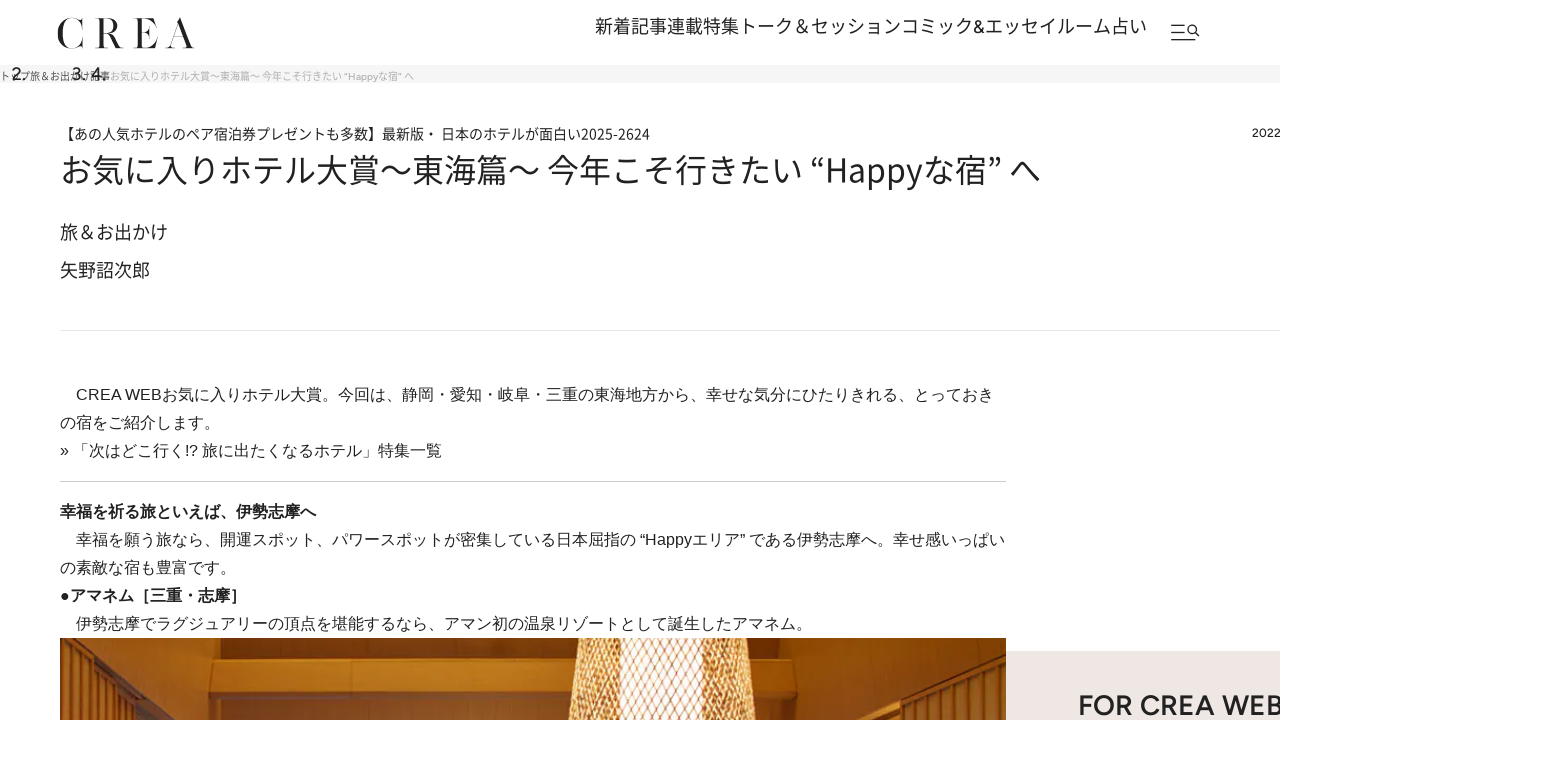

--- FILE ---
content_type: text/html; charset=utf-8
request_url: https://crea.bunshun.jp/articles/-/34532
body_size: 33890
content:


<!DOCTYPE html>
<html lang="ja" xmlns:og="http://ogp.me/ns#">

<head>
  <meta charset="UTF-8">
  <meta name="viewport" content="width=1366">

<title>お気に入りホテル大賞～東海篇～ 今年こそ行きたい “Happyな宿” へ</title>
<meta name="description" content="　CREA WEBお気に入りホテル大賞。今回は、静岡・愛知・岐阜・三重の東海地方から、幸せな気分にひたりきれる、とっておきの宿をご紹介します。» 「次はどこ行…">
<meta property="fb:app_id" content="256346384217569" />
<meta property="og:locale" content="ja_JP" />
<meta property="og:site_name" content="CREA" />
<meta property="og:type" content="article" />
<meta property="og:url" content="https://crea.bunshun.jp/articles/-/34532" />
<meta property="og:title" content="お気に入りホテル大賞～東海篇～ 今年こそ行きたい “Happyな宿” へ" />
<meta property="og:image" content="https://crea.ismcdn.jp/mwimgs/3/0/1200wm/img_301fd095f2fe4ab39caa0970245b28c3183265.jpg" />
<meta property="og:description" content="　CREA WEBお気に入りホテル大賞。今回は、静岡・愛知・岐阜・三重の東海地方から、幸せな気分にひたりきれる、とっておきの宿をご紹介します。» 「次はどこ行…" />
<meta property="article:publisher" content="https://www.facebook.com/CREAwebmagazine" />
<meta name="author" content="矢野詔次郎">
<meta name="twitter:card" content="summary_large_image" />
<meta name="twitter:site" content="@crea_web" />
<meta name="twitter:domain" content="crea.bunshun.jp" />
<meta name="p:domain_verify" content="55658f463b8291f36ce8dd1a559b24cc"/>
<meta name="robots" content="max-image-preview:large">

<meta name="msapplication-config" content="browserconfig.xml">
<link rel="shortcut icon" href="https://crea.ismcdn.jp/common/crea/images/favicon.ico">
<link rel="icon" href="https://crea.ismcdn.jp/common/crea/images/chrome-icon.png" sizes="192x192" />
<link rel="apple-touch-icon-precomposed" href="https://crea.ismcdn.jp/common/crea/images/apple-touch-icon.png" />
<link rel="alternate" type="application/rss+xml" title="CREA 新着RSS" href="https://crea.bunshun.jp/list/feed/rss-all">

<link rel="next" href="/articles/-/34532?page=2">


  <link rel="canonical" href="https://crea.bunshun.jp/articles/-/34532">

<link rel="preload" href="https://crea.ismcdn.jp/mwimgs/3/0/-/img_301fd095f2fe4ab39caa0970245b28c3183265.jpg" as="image" imagesizes="640px" >

  <link rel="stylesheet" href="https://crea.ismcdn.jp/resources/crea/v1/css/base/reset.css?rd=202510211100">
  <link rel="stylesheet" href="https://crea.ismcdn.jp/resources/crea/v1/css/base/fonts.css?rd=202511101500">
  <link rel="stylesheet" href="https://crea.ismcdn.jp/resources/crea/v1/css/base/variables.css?rd=202510211100">
<link rel="stylesheet" href="https://crea.ismcdn.jp/resources/crea/v1/css/utilities/utility.css?rd=202510291000">
  <link rel="stylesheet" href="https://cdn.jsdelivr.net/npm/swiper@11/swiper-bundle.min.css" />

    <link rel="stylesheet" href="https://crea.ismcdn.jp/resources/crea/v1/pc/css/layout/header.css?rd=202511101500">
    <link rel="stylesheet" href="https://crea.ismcdn.jp/resources/crea/v1/pc/css/layout/footer.css?rd=202510211100">
    <link rel="stylesheet" href="https://crea.ismcdn.jp/resources/crea/v1/pc/css/components/module.css?rd=202511101500">
    <link rel="stylesheet" href="https://crea.ismcdn.jp/resources/crea/v1/pc/css/components/article-block.css?rd=202511101500">
    <link rel="stylesheet" href="https://crea.ismcdn.jp/resources/crea/v1/pc/css/layout/global.css?rd=202511101500">
    <link rel="stylesheet" href="https://crea.ismcdn.jp/resources/crea/v1/pc/css/layout/article.css?rd=202511051600">
    <link rel="stylesheet" href="https://crea.ismcdn.jp/resources/crea/v1/pc/css/layout/list.css?rd=202511101500">



    <script type="application/ld+json">
     {
      "@context": "https://schema.org",
      "@type": "BreadcrumbList",
      "itemListElement": [
        {"@type": "ListItem","position": 1,"name": "CREA WEBトップ","item": "https://crea.bunshun.jp/"},
        {"@type": "ListItem","position": 2,"name": "trip","item": "https://crea.bunshun.jp/list/genre/trip"},
        {"@type": "ListItem","position": 3,"name": "記事","item": "https://crea.bunshun.jp/category/crea-article"},
        {"@type": "ListItem","position": 4,"name": "お気に入りホテル大賞～東海篇～ 今年こそ行きたい “Happyな宿” へ","item": "https://crea.bunshun.jp/articles/-/34532"}
        ]
     }
     </script>
     <script type="application/ld+json">
     {
        "@context": "https://schema.org",
        "@type": "Article",
        "headline": "お気に入りホテル大賞～東海篇～ 今年こそ行きたい “Happyな宿” へ",
        "datePublished": "2022-01-24T13:00:00+09:00",
        "dateModified": "2022-01-24T13:02:20+09:00",
        "mainEntityOfPage": "https://crea.bunshun.jp/articles/-/34532",
        "url":"https://crea.bunshun.jp/",
        "name":"crea.bunshun.jp",
        "alternateName":["CREA", "CREA WEB", "クレアウェブ"],
        "image": {
          "@type" : "ImageObject",
          "url" : "https://crea.ismcdn.jp/mwimgs/3/0/-/img_301fd095f2fe4ab39caa0970245b28c3183265.jpg",
          "height" : "630",
           "width" : "1200"
        },
        "author": [{"@type":"Person","name":"矢野詔次郎","url":"https://crea.bunshun.jp/list/author/64a28001905bd424fd00001e"}],
        "publisher":{
         "@type":"Organization",
         "name":"CREA WEB",
         "logo":{"@type":"ImageObject",
         "url":"https://crea.bunshun.jp/common/crea/images/CREA_logo_for_AMP.jpg",
         "width":"600",
         "height":"60"}
         }
      }
    </script>
  <!--
   * Copyright 2023 Google LLC
   *
   * Licensed under the Apache License, Version 2.0 (the "License");
   * you may not use this file except in compliance with the License.
   * You may obtain a copy of the License at
   *
   *      https://www.apache.org/licenses/LICENSE-2.0
   *
   * Unless required by applicable law or agreed to in writing, software
   * distributed under the License is distributed on an "AS IS" BASIS,
   * WITHOUT WARRANTIES OR CONDITIONS OF ANY KIND, either express or implied.
   * See the License for the specific language governing permissions and
   * limitations under the License.
   -->

  <!-- Tagsmith, v1.0.0 -->
  <script>
  (function(b,d){var e=[["test1",.05,.1],["test2",.15,.2],["test3",.25,.3],["test4",.35,.4],["test5",.45,.5],["test6",.533,.566,.599],["test7",.632,.665,.698],["test8",.732,.766,.8],["test9",.825,.85,.875,.9],["test10",.925,.95,.975,1]],g=function(){var c=parseFloat(localStorage.getItem("__tagsmith_ab_factor"));if(isNaN(c)||0>c||1<=c)c=Math.random(),localStorage.setItem("__tagsmith_ab_factor",c.toString());for(var a=0;a<e.length;a++)for(var k=e[a][0],f=1;f<e[a].length;f++)if(c<e[a][f])return k+"_"+
  (1===f?"con":"exp"+(f-1));return null}(),h={};b[d]=b[d]||{};b[d].userVariant=function(){return g};b[d].enable=function(c,a){if("all"===a)return!0;if(a.lastIndexOf("_con")+4===a.length||h[a])return!1;h[a]=c;return g===a};b[d].getLogger=function(c,a){return!1};b[d].__debug=function(){return{AB_CONF:e}};b.googletag=b.googletag||{cmd:[]};b.googletag.cmd.unshift(function(){g&&b.googletag.pubads().setTargeting("tagsmith_ab_variant",g)})})(window,"__tagsmith");
  </script>
  <!-- End Tagsmith -->
<script>
window.dataLayer = window.dataLayer || [];
window.dataLayer.push({
  'medium' : 'CREA WEB',
  'mode' : 'PC',
  'type' : 'article',
  'genre' : '旅＆お出かけ',
  'category' : '記事',
  'author' : '矢野詔次郎',
  'feature' : '',
  'source' : '',
  'advertiser' : '',
  'pubMonth' : '2022/01',
  'pubDate' : '2022/01/24 13:00:00',
  'id' : '34532',
  'title' : 'お気に入りホテル大賞～東海篇～  今年こそ行きたい “Happyな宿” へ',
  'article-type' : '通常記事',
  'article-ad' : 'no',
  'article-news' : 'no',
  'subgenre' : '旅＆お出かけ,泊まる,食べる,体験する',
  'keywords' : '',
  'article-group' : ''
});
</script>
<!-- Google Tag Manager -->
<script>(function(w,d,s,l,i){w[l]=w[l]||[];w[l].push({'gtm.start': new Date().getTime(),event:'gtm.js'});var f=d.getElementsByTagName(s)[0], j=d.createElement(s),dl=l!='dataLayer'?'&l='+l:'';j.async=true;j.src='//www.googletagmanager.com/gtm.js?id='+i+dl;f.parentNode.insertBefore(j,f);})(window,document,'script','dataLayer','GTM-5ZFBPG');</script>
<!-- End Google Tag Manager -->

<script src="https://ajax.googleapis.com/ajax/libs/jquery/3.6.0/jquery.min.js"></script>

<script type=""text/javascript"">
  window._taboola = window._taboola || [];
  _taboola.push({article:'auto'});
  !function (e, f, u, i) {
    if (!document.getElementById(i)){
      e.async = 1;
      e.src = u;
      e.id = i;
      f.parentNode.insertBefore(e, f);
    }
  }(document.createElement('script'),
  document.getElementsByTagName('script')[0],
  '//cdn.taboola.com/libtrc/creaweb/loader.js',
  'tb_loader_script');
  if(window.performance && typeof window.performance.mark == 'function')
    {window.performance.mark('tbl_ic');}
</script>
<script src="https://cdn.taboola.com/webpush/publishers/1840143/taboola-push-sdk.js"></script>

<script>
if(!location.hostname.match(/proxypy.org|printwhatyoulike.com|guidesites.appspot.com/)){
  var script = document.createElement("script");
  script.async = 1;
  script.src = "https://securepubads.g.doubleclick.net/tag/js/gpt.js";
  document.head.appendChild(script);
}
</script>

<script type="application/javascript" src="//anymind360.com/js/1650/ats.js"></script>

<script async src="https://pagead2.googlesyndication.com/pagead/js/adsbygoogle.js?client=ca-pub-6242898103865846" crossorigin="anonymous"></script>

<script>
  var googletag = googletag || {};
  googletag.cmd = googletag.cmd || [];
</script>

<script>
  googletag.cmd.push(function() {
    googletag.defineSlot('/58502704/crea/pc_header', [[970, 250], [728, 90], 'fluid', [1, 1], [970, 90]], 'div-gpt-ad-1594017200307-0').addService(googletag.pubads()).setCollapseEmptyDiv(true,true);
    googletag.defineSlot('/58502704/crea/pc_right_1st', [[1, 1], [300, 600], 'fluid', [300, 250]], 'div-gpt-ad-1594017373917-0').addService(googletag.pubads());
    googletag.defineSlot('/58502704/crea/pc_article_inarticle', [[1, 1], [300, 250], 'fluid', [728, 90], [480, 270], [640, 360]], 'div-gpt-ad-1594017956903-0').addService(googletag.pubads()).setCollapseEmptyDiv(true,true);
    googletag.defineSlot('/58502704/crea/pc_underarticle', [[728, 90], [1, 1], 'fluid'], 'div-gpt-ad-1594017740196-0').addService(googletag.pubads());

    googletag.pubads().enableSingleRequest();
    googletag.pubads().collapseEmptyDivs();
    if (!googletag.pubads().isInitialLoadDisabled()) {
      googletag.pubads().disableInitialLoad();
    }

    googletag.enableServices();
  });
</script>


<script>
  googletag.cmd.push(function() {
    var path_value = location.pathname.substr(0,40),target_value = "null";
    var host_value = location.hostname;
    if (document.referrer) {
      var ref_array=new Array();
      ref_array=document.referrer.split("/");
      target_value = ref_array[2];
    }

    googletag.pubads().setTargeting("reftarget",target_value)
        .setTargeting("pathtarget",path_value)
        .setTargeting("hostname",host_value)
        .setTargeting("mode","PC")
        .setTargeting("type","article")
        .setTargeting("genre","旅＆お出かけ")
        .setTargeting("category","記事")
        .setTargeting("author","矢野詔次郎")
        .setTargeting("feature","")
        .setTargeting("source","")
        .setTargeting("advertiser","")
        .setTargeting("pubMonth","2022/01")
        .setTargeting("pubDate","2022/01/24 13:00:00")
        .setTargeting("article-id","34532")
        .setTargeting("article-title","お気に入りホテル大賞～東海篇～  今年こそ行きたい “Happyな宿” へ")
        .setTargeting("article-type","通常記事")
        .setTargeting("article-ad","no")
        .setTargeting("article-news","no")
        .setTargeting("subgenre","旅＆お出かけ,泊まる,食べる,体験する")
        .setTargeting("keywords","")
        .setTargeting("article-group","");

    googletag.pubads().setPublisherProvidedId(('; ' + document.cookie).split('; ' + 'ismuc' + '=').pop().split(';').shift());
  });
</script>

</head>
  <body id="temp-article-normal">
<!-- Google Tag Manager (noscript) -->
<noscript><iframe src="https://www.googletagmanager.com/ns.html?id=GTM-5ZFBPG" height="0" width="0" style="display:none;visibility:hidden"></iframe></noscript>
<!-- End Google Tag Manager (noscript) -->

    <!-- #wrapper -->
    <div id="wrapper">

      <!-- #header -->
<header id="header" class="header">

  <div class="header__fixed">
    <div class="header__fixed-inner">
      <a class="header__logo" href="/">
        <img src="https://crea.ismcdn.jp/common/crea/images/v1/logo/crea.svg" alt="CREA" width="140" height="32">
      </a>

      <nav class="header__nav">
        <ul class="header__nav-links">
          <li><a href="/list/latest">新着記事</a></li>
          <li><a href="/list/column">連載</a></li>
          <li><a href="/list/matome">特集</a></li>
          <li><a href="/list/talk-session">トーク＆セッション</a></li>
          <li><a href="/list/comic-essay">コミック&エッセイルーム</a></li>
          <li><a href="/list/genre/fortune">占い</a></li>
        </ul>

        <button type="button" class="header__nav-search js-header-menu-open js-header-fixed" aria-label="メニューを開く">
          <img class="header__menu-icon" src="https://crea.ismcdn.jp/common/crea/images/v1/icon/header_menu_search.svg" alt="" width="31" height="17">
        </button>
      </nav>
    </div>
  </div>

<div id="header-menu" class="header__menu js-header-menu">
  <div class="header__menu-content js-header-menu-content">
    <div class="header__menu-content-inner">

      <div class="header__menu-head">
        <div class="header__menu-logo"><img src="/common/crea/images/v1/logo/crea.svg" alt="CREA" width="229" height="53">
        </div>

        <button
          class="header__menu-close js-header-menu-close"
          type="button"
          aria-label="メニューを閉じる"
        ></button>
      </div><!-- .header__menu-head -->

      <div class="header__menu-navs">
        <div class="header__menu-nav">
          <div class="header__menu-nav-item">
            <p class="header__menu-nav-heading">新着記事</p>

            <ul class="header__menu-nav-links">
              <li><a href="/list/latest">すべての新着記事</a></li>
              <li><a href="/list/latest/gift">贈りもの</a></li>
              <li><a href="/list/latest/trip">旅＆お出かけ</a></li>
              <li><a href="/list/latest/gourmet">グルメ</a></li>
              <li><a href="/list/latest/culture">カルチャー</a></li>
              <li><a href="/list/latest/lifestyle">ライフスタイル</a></li>
              <li><a href="/list/latest/beauty">ビューティ＆ヘルス</a></li>
              <li><a href="/list/latest/fashion">ファッション</a></li>
            </ul>
        
            <ul class="header__menu-nav-links header__menu-nav-links--other">
              <li><a href="/list/ranking">ランキング</a></li>
              <li><a href="/list/monthly">アーカイブ</a></li>
              <li><a href="/list/crea-feature">フィーチャー</a></li>
              <li><a href="/list/creas-choice">CREA'S CHOICE</a></li>
              <li><a href="/ud/pressrelease">TOPICS</a></li>
              <li><a href="/list/information">CREAからのお知らせ</a></li>
            </ul>
          </div>
          <div class="header__menu-nav-item">
            <p class="header__menu-nav-heading">連載</p>

            <ul class="header__menu-nav-links">
              <li><a href="/list/column">連載TOP</a></li>
              <li><a href="/list/taiwan-burabura">台湾ぶらぶら食べ歩き</a></li>
              <li><a href="/list/taiwan-souvenir">片倉真理のときめく台湾土産</a></li>
              <li><a href="/list/risa-shopping">ハワイ賢者 リサのお気に入りリスト</a></li>
              <li><a href="/list/maya-hawaii">工藤まやのおもてなしハワイ</a></li>
              <li><a href="/list/hotel-news-crea">至福のホテル最新ニュース</a></li>
              <li><a href="/list/sodayoko">そおだよおこの関西おいしい、おやつ紀行</a></li>
              <li><a href="/list/medicinal-cooking-recipe">さとうあいの薬膳レシピ</a></li>
              <li><a href="/list/tableware">うつわのある暮らし</a></li>
              <li><a href="/list/editors-best">ビューティいいもの集め EDITORS' BEST</a></li>
              <li><a href="/list/petit-price">大人がうっとり♡ 優秀プチプラコスメ</a></li>
              <li><a href="/list/beauty-rescue">増本紀子のビューティレスキュー</a></li>
            </ul>
        
          </div>
          <div class="header__menu-nav-item">
            <p class="header__menu-nav-heading">特集</p>

            <ul class="header__menu-nav-links">
              <li><a href="/list/matome">特集TOP</a></li>
              <li><a href="/list/matome/crea2025autumn-sexuality">CREA 2025年秋号<br>誰にも聞けない、からだと性の話。</a></li>
              <li><a href="/list/matome/crea2025summer-life">CREA 2025年夏号<br>1冊まるごと人生相談</a></li>
              <li><a href="/list/matome/crea2025spring-korea">CREA 2025年春号<br>韓国のすべてが知りたくて。</a></li>
              <li><a href="/list/matome/crea2025winter-gift">CREA 2025年冬号<br>贈りものバイブル</a></li>
              <li><a href="/list/matome/crea2024autumn-onsen">CREA 2024年秋号<br>楽しいひとり温泉。</a></li>
              <li><a href="/list/matome/crea2024summer-cat">CREA 2024年夏号<br>猫のいる毎日は。</a></li>
              <li><a href="/list/matome/crea2024spring-taiwan">CREA 2024年春号<br>行かなくちゃ、台湾</a></li>
              <li><a href="/list/matome/crea2024winter-gift">CREA 2024年冬号<br>贈りものバイブル</a></li>
              <li><a href="/list/matome/crea2023autumn-kyoto">CREA 2023年秋号<br>永久保存版 偏愛の京都</a></li>
              <li><a href="/list/matome/crea2023summer-mother">CREA 2023年夏号<br>母って何？</a></li>
              <li><a href="/list/matome/crea2023spring-korea">CREA 2023年春号<br>いま、進化する韓国へ！</a></li>
              <li><a href="/list/matome/crea2023winter-gift">CREA 2023年冬号<br>贈りものバイブル</a></li>
              <li><a href="/list/matome/crea2023autumn-yofukashi-manga">CREA 2022年秋号<br>「夜ふかしマンガ大賞」発表！</a></li>
              <li><a href="/list/matome/crea2022summer-onsen">CREA 2022年夏号<br>楽しいひとり温泉</a></li>
            </ul>
        
          </div>
          <div class="header__menu-nav-item">
            <p class="header__menu-nav-heading">トーク＆セッション</p>

            <ul class="header__menu-nav-links">
              <li><a href="/list/talk-session">トーク&セッションTOP</a></li>
              <li><a href="/list/kininaru-favorite">気になる人のあの本、あの曲、あの味</a></li>
              <li><a href="/list/202506_asano-chikada">浅野順子×近田春夫対談</a></li>
              <li><a href="/list/202307_matsumoto-takashi">松本隆と歩くぼくの風街</a></li>
              <li><a href="/list/matome/crea2025summer-overthesun">OVER THE SUNのお悩み相談室</a></li>
            </ul>
        
          </div>
          <div class="header__menu-nav-item">
            <p class="header__menu-nav-heading">コミック＆エッセイルーム</p>

            <ul class="header__menu-nav-links">
              <li><a href="/list/comic-essay">コミック＆エッセイルームTOP</a></li>
              <li><a href="/list/awa-ito-essay">伊藤亜和「魔女になりたい」</a></li>
              <li><a href="/list/diaries-essay">読み切りエッセイ「DIARIES」</a></li>
              <li><a href="/list/tobidase-tsudui">とびだせ！つづ井さん</a></li>
              <li><a href="/list/junishi-asobi">十二支のあそび帖</a></li>
              <li><a href="/list/talk-time-essay">インタビュー「TALK TIME」</a></li>
              <li><a href="/list/chihaya-akane-essay">あまくて、にがい、ばくばく</a></li>
              <li><a href="/list/skirt-sawabe-essay">スカート澤部渡のカルチャーエッセイ アンダーカレントを訪ねて</a></li>
              <li><a href="/list/yururi-hitoritabi">ゆるり より道ひとり旅</a></li>
            </ul>
        
          </div>
          <div class="header__menu-nav-item">
            <p class="header__menu-nav-heading">占い</p>

            <ul class="header__menu-nav-links">
              <li><a href="/list/genre/fortune">占いTOP</a></li>
              <li><a href="/list/fortune-stars">岡本翔子の星占い</a></li>
              <li><a href="/list/horoscope">流光七奈の12星座占い</a></li>
              <li><a href="/list/fortune-taiwan">台湾発 神鳥さん占い</a></li>
              <li><a href="/list/fortune-sanmeigaku">東京ケイ子の算命学</a></li>
              <li><a href="/list/mooncalendar">日めくりムーンカレンダー</a></li>
              <li><a href="/list/feature/crea202009-moonbook2021">満月・新月の日にするべきこと</a></li>
              <li><a href="/list/psychology">心理テスト</a></li>
            </ul>
        
          </div>

          <div class="header__menu-nav-side">
            <div class="header__menu-nav-item">
              <p class="header__menu-nav-heading">雑誌・書籍</p>
            
              <ul class="header__menu-nav-links">
                <li><a href="/list/crea-magazines">最新号・バックナンバー</a></li>
                <li><a href="/list/crea-books">CREA BOOK 【PR】</a></li>
              </ul>
            </div>
            <div class="header__menu-nav-item">
              <p class="header__menu-nav-heading">著者・ピープル</p>
            
              <ul class="header__menu-nav-links">
                <li><a href="/list/people">ピープル</a></li>
                <li><a href="/list/author/">著者</a></li>
              </ul>
            </div>
            <div class="header__menu-nav-item">
              <p class="header__menu-nav-heading">CREA アンバサダー</p>
            
              <ul class="header__menu-nav-links">
                <li><a href="/list/crea-ambassador/members">メンバープロフィール</a></li>
                <li><a href="/list/matome/ambassador">活動一覧</a></li>
              </ul>
            </div>
          </div><!-- .header__menu-nav-side -->
        </div>
      </div><!-- .header__menu-navs -->

      <div class="header__menu-side">
        <form class="header__menu-form" action="/list/search" method="get" target="_top">
          <input class="header__menu-input" type="text" name="fulltext" placeholder="検索キーワードを入力">
          <input class="header__menu-submit" type="submit">
        </form><!-- .header__menu-form -->

        <div class="header__menu-latest-issue">
          <div class="header__menu-latest-inner">
            <div class="header__menu-latest-media">
              <p class="header__menu-latest-heading">CREA 最新号</p>

              <a href="https://crea.bunshun.jp/articles/-/55155" class="header__menu-latest-link">
                <img src="https://crea.ismcdn.jp/mwimgs/5/e/-/img_5e71d3684bad2bcd8c088b95e1840b33221837.jpg" alt="" width="800" height="1024" loading="lazy">
              </a>

              <p class="header__menu-latest-text"><span>CREA 2025年秋号</span>「誰にも聞けない、からだと性の話。」</p>
            </div>

            <div class="header__menu-latest-sub-link">
              <a href="/list/crea-magazines">最新号・バックナンバー</a>
            </div>
          </div>
        </div><!-- .header__menu-latest-issue -->

        <ul class="header__menu-spacial-link">
          <li>
            <a href="/list/creaweb-traveller">
              <img src="/common/crea/images/v1_1/icon/ico_header_traveler.svg" alt="CREA Traveller" width="94" height="37">
            </a>
          </li>
          <li>
            <a href="/feature/crea-47prefectures">
              <img src="/common/crea/images/v1_1/icon/ico_header_47portal.svg" alt="47 Portal" width="35" height="37">
            </a>
          </li>
          <li class="header__menu-spacial-list--full">
            <a href="/list/comic-essay">
              <img src="/common/crea/images/v1_1/icon/ico_header_comic.png" alt="コミック&エッセイルーム" width="209" height="60">
            </a>
          </li>
        </ul><!-- .header__special-link -->

        <div class="header__menu-sns">
          <p class="header__menu-sns-heading">follow us</p>

          <ul class="header__menu-sns-list">
            <li class="header__menu-sns-item">
              <a href="https://x.com/crea_web">
                <img
                  src="https://crea.ismcdn.jp/common/crea/images/v1/icon//x_black.svg"
                  alt="x"
                  width="22px"
                  height="24px"
                  style="--width: 22px; --height: 24px;"
                  loading="lazy"
                >
              </a>
            </li>
            <li class="header__menu-sns-item">
              <a href="https://www.instagram.com/crea_magazine/">
                <img
                  src="https://crea.ismcdn.jp/common/crea/images/v1/icon//instagram_black.svg"
                  alt="instagram"
                  width="24px"
                  height="24px"
                  style="--width: 24px; --height: 24px;"
                  loading="lazy"
                >
              </a>
            </li>
            <li class="header__menu-sns-item">
              <a href="https://www.threads.com/@crea_magazine">
                <img
                  src="https://crea.ismcdn.jp/common/crea/images/v1/icon//threads_black.svg"
                  alt="Threads"
                  width="21px"
                  height="24px"
                  style="--width: 21px; --height: 24px;"
                  loading="lazy"
                >
              </a>
            </li>
            <li class="header__menu-sns-item">
              <a href="https://www.facebook.com/CREAwebmagazine">
                <img
                  src="https://crea.ismcdn.jp/common/crea/images/v1/icon//facebook_black.svg"
                  alt="Facebook"
                  width="24px"
                  height="23px"
                  style="--width: 24px; --height: 23px;"
                  loading="lazy"
                >
              </a>
            </li>
            <li class="header__menu-sns-item">
              <a href="https://line.me/R/ti/p/@oa-creatopics?from=page&openQrModal=true&searchId=oa-creatopics">
                <img
                  src="https://crea.ismcdn.jp/common/crea/images/v1/icon//line_black.svg"
                  alt="LINE"
                  width="24px"
                  height="23px"
                  style="--width: 24px; --height: 23px;"
                  loading="lazy"
                >
              </a>
            </li>
            <li class="header__menu-sns-item">
              <a href="https://www.youtube.com/channel/UCffZGrWOgS2w0sdx0kaELzA">
                <img
                  src="https://crea.ismcdn.jp/common/crea/images/v1/icon//youtube_black.svg"
                  alt="YouTube"
                  width="24px"
                  height="17px"
                  style="--width: 24px; --height: 17px;"
                  loading="lazy"
                >
              </a>
            </li>
            <li class="header__menu-sns-item">
              <a href="https://jp.pinterest.com/crea_web/">
                <img
                  src="https://crea.ismcdn.jp/common/crea/images/v1/icon//pinterest_black.svg"
                  alt="Pinterest"
                  width="24px"
                  height="24px"
                  style="--width: 24px; --height: 24px;"
                  loading="lazy"
                >
              </a>
            </li>
          </ul>
        </div><!-- .header__menu-sns -->

      </div><!-- .header__menu-side -->
    </div><!-- .header__menu-content-inner -->

    <div class="header__menu-mailmag">
      <div class="header__menu-mailmag-inner">
        <p class="header__menu-mailmag-title">CREA MAIL MAGAZINE</p>
    
        <p class="header__menu-mailmag-text">CREAメールマガジンでは、編集部選りすぐりの読者プレゼントやアンケートの募集、最新号の特集など、お得な情報をお届けします。</p>
    
        <a href="https://form.bunshun.jp/webapp/form/11761_jkr_126/index.do" class="header__menu-mailmag-link" target="_blank">メールマガジン登録</a>
    
        <a href="/list/present" class="header__menu-mailmag-special-link">プレゼント一覧</a>
      </div>
    </div><!-- .header__menu-mailmag -->

  </div><!-- .header__menu-content -->
</div>
</header>


<nav class="breadcrumbs-list-outer">
  <ol class="breadcrumbs-list flex" itemscope itemtype="https://schema.org/BreadcrumbList">
    <li itemprop="itemListElement" itemscope itemtype="https://schema.org/ListItem">
      <a itemprop="item" href="/"><span itemprop="name">トップ</span></a>
      <meta itemprop="position" content="1">
    </li>
    <li itemprop="itemListElement" itemscope itemtype="https://schema.org/ListItem">
      <a itemprop="item" href="/list//genre/trip"><span itemprop="name">旅＆お出かけ</span></a>
      <meta itemprop="position" content="2">
    </li>
    <li itemprop="itemListElement" itemscope itemtype="https://schema.org/ListItem">
      <a itemprop="item" href="/category/crea-article"><span itemprop="name">記事</span></a>
      <meta itemprop="position" content="3">
    </li>
    <li itemprop="itemListElement" itemscope itemtype="https://schema.org/ListItem">
      <span itemprop="name">お気に入りホテル大賞～東海篇～ 今年こそ行きたい “Happyな宿” へ</span>
      <meta itemprop="position" content="4">
    </li>
  </ol>
</nav>
      <!-- /#header -->

      <!-- #content -->
      <main class="content content--article">

        <div class="content__inner">
<div class="article-head google-anno-skip"><!-- #################### Promoted表記がある場合はクラス「promoted」を付与 #################### -->

  <div class="article-head__top">
<div class="article-head__related-links">
  <a href="/list/matome/hotel-202111">
    【あの人気ホテルのペア宿泊券プレゼントも多数】最新版・ 日本のホテルが面白い2025-26<span>24</span>
  </a>
</div>

    <p class="article-head__date">2022.1.24</p>
  </div>

  <h1 class="article-head__title">お気に入りホテル大賞～東海篇～  今年こそ行きたい “Happyな宿” へ</h1>


  

  <div class="article-head__labels">
    <div class="article-head__genres">
        <a href="/list/latest/trip">旅＆お出かけ</a>
    </div>

  </div>

  <div class="article-head__author">
    <span class="author"> <span class="icon-author" style="background-image:url(/common/images/author/photo_base.jpg);"></span> <a class="abClick ga_tracking" data-track-category="Article AuthorClick" data-track-action="click" href="/list/author/64a28001905bd424fd00001e">矢野詔次郎</a> </span>
    <!-- <div class="article-list__icon-list">
      
    </div> -->
  </div>


</div>
        </div>

        <div class="content__col">
          <div class="content__left">
              <article class="article-body ">

                    <p>　CREA WEBお気に入りホテル大賞。今回は、静岡・愛知・岐阜・三重の東海地方から、幸せな気分にひたりきれる、とっておきの宿をご紹介します。</p>

<p class="noprovide">» <a href="https://crea.bunshun.jp/list/matome/hotel-202111">「次はどこ行く!? 旅に出たくなるホテル」特集一覧</a></p>

<hr>
<h2>幸福を祈る旅といえば、伊勢志摩へ</h2>

<p>　幸福を願う旅なら、開運スポット、パワースポットが密集している日本屈指の “Happyエリア” である伊勢志摩へ。幸せ感いっぱいの素敵な宿も豊富です。</p>

<h3>●アマネム［三重・志摩］</h3>

<p>　伊勢志摩でラグジュアリーの頂点を堪能するなら、アマン初の温泉リゾートとして誕生したアマネム。</p>

<figure class="image-area figure-center gallery-icon"><a href="/articles/photo/34532?pn=1"><img alt="英虞湾の眺望が素晴らしい「ナギスイート」。" data-height="600" data-width="900" src="https://crea.ismcdn.jp/mwimgs/c/7/1280wm/img_c7593080d7bb9e751bbefb66754d1cf5117460.jpg" width="900" height="600" style="pointer-events: none;"></a>

<div class="gallery-icon__caption">
<figcaption>英虞湾の眺望が素晴らしい「ナギスイート」。</figcaption><div class="gallery-icon__link"><a href="/articles/photo/34532?pn=1">すべての写真を見る</a></div>
</div></figure>

<p>「ラグジュアリー感とホスピタリティ、部屋からの景色が素晴らしい。料理がおいしく、とくに朝食のクロワッサンは今まで食べたなかでいちばん」(40代女性)、「スタッフの心配りが素晴らしい。景観も最高♪　料理も美しくおいしい♪」(50代女性)、「おいしいお魚と景色に、日常を忘れて心から癒やされます」(40代女性)</p>

<figure class="image-area figure-center gallery-icon"><a href="/articles/photo/34532?pn=1"><img alt="左：絶景と温泉に癒やされる「ナギスイート」のバスルーム。 
右：伊勢海老をはじめ、松阪牛、安乗ふぐなど、地元の高級食材を存分に。" data-height="630" data-width="900" src="https://crea.ismcdn.jp/mwimgs/1/e/1280wm/img_1e28967ba753fd46a0c0dd90e256fc1f125971.jpg" width="900" height="630" style="pointer-events: none;"></a>
<figcaption>左：絶景と温泉に癒やされる「ナギスイート」のバスルーム。 <br>
右：伊勢海老をはじめ、松阪牛、安乗ふぐなど、地元の高級食材を存分に。</figcaption>
</figure>

<p>　天然温泉水を使用したサーマルスプリング、奥深い癒やしへと導くウェルネスプログラム、そしてこの地域ならではの美食や文化体験など、アマネム独自のアクティビティも魅力的です。</p>

<div class="box-normal clearfix">
<p class="box-title">アマネム</p>

<p>アクセス　近鉄 賢島駅から送迎車で約20分 ※要予約。<br>
<a href="https://www.aman.com/ja-jp/resorts/amanemu" target="_blank">https://www.aman.com/ja-jp/resorts/amanemu</a></p>
</div>

<h3>●鳥羽国際ホテル［三重・鳥羽］</h3>

<p>　鳥羽湾を望む最高のロケーションで、約半世紀の歴史を誇る鳥羽国際ホテル。</p>

<p>　上皇・上皇后両陛下、天皇・皇后両陛下、英国エリザベス女王陛下をはじめ、これまで数多くの賓客をもてなしてきた、格式あるリゾートホテルです。</p>

<figure class="image-area figure-center gallery-icon"><a href="/articles/photo/34532?pn=1"><img alt="鳥羽湾の絶景に感激するテラス。" data-height="616" data-width="900" src="https://crea.ismcdn.jp/mwimgs/6/8/1280wm/img_68106b66d750905a225f96bb0cdbd5b582024.jpg" width="900" height="616" style="pointer-events: none;"></a>
<figcaption>鳥羽湾の絶景に感激するテラス。</figcaption>
</figure>

<p>「景色がとてもよかった」(50代女性)、「景観最高、行き届いたホスピタリティ」(40代男性)、「食事がおいしい」(60代女性)</p>

<figure class="image-area figure-center gallery-icon"><a href="/articles/photo/34532?pn=1"><img alt="左：滞在中は隣接する姉妹館「潮路亭」のパールオーロラ風呂なども利用可能。 
右：メインダイニング「シーホース」の名物料理といえば、上品な旨みたっぷりの伊勢海老。" data-height="630" data-width="900" src="https://crea.ismcdn.jp/mwimgs/5/6/1280wm/img_56bf27831ef840e9e857904974dcb01a119753.jpg" width="900" height="630" style="pointer-events: none;"></a>
<figcaption>左：滞在中は隣接する姉妹館「潮路亭」のパールオーロラ風呂なども利用可能。 <br>
右：メインダイニング「シーホース」の名物料理といえば、上品な旨みたっぷりの伊勢海老。</figcaption>
</figure>

<p>　さらに、海の絶景を見晴らすテラス、ミキモト コスメティクスによる真珠スパやパールオーロラ風呂、落ち着いた雰囲気のライブラリー＆バーなど「見どころ満載」(40代女性)。</p>

<p>　このリゾートでしか体験できない、素敵な時間が満載です。</p>

<div class="box-normal clearfix">
<p class="box-title">鳥羽国際ホテル</p>

<p>アクセス　近鉄 鳥羽駅からシャトルバスで約5分。<br>
<a href="https://www.tobahotel.co.jp/" target="_blank">https://www.tobahotel.co.jp/</a></p>
</div>

<h3>●志摩地中海村［三重・鵜方］</h3>

<p>「すべてを忘れられる空間」(50代男性)との声が寄せられたのは、志摩地中海村。</p>

<figure class="image-area figure-center gallery-icon"><a href="/articles/photo/34532?pn=1"><img alt="白亜の建物が連なるリゾートで地中海気分の休日を。" data-height="1350" data-width="900" src="https://crea.ismcdn.jp/mwimgs/7/f/1280wm/img_7fbdceb6449bc93c4067a7627383fb05248652.jpg" width="900" height="1350" style="pointer-events: none;"></a>
<figcaption>白亜の建物が連なるリゾートで地中海気分の休日を。</figcaption>
</figure>

<p>「日本じゃないみたいな気持ちになれる素敵なリゾート」(30代女性)、「かわいい街並みで、国内ではないような気分になれる」(40代女性)</p>

<figure class="image-area figure-center gallery-icon"><a href="/articles/photo/34532?pn=1"><img alt="英虞湾を望むベイビューのほか、白い町並みを眺めるシティビューなど、客室タイプも多彩。" data-height="600" data-width="900" src="https://crea.ismcdn.jp/mwimgs/e/0/1280wm/img_e073a7a703f6aef7d61ed902ad7c4b7b89556.jpg" width="900" height="600" style="pointer-events: none;"></a>
<figcaption>英虞湾を望むベイビューのほか、白い町並みを眺めるシティビューなど、客室タイプも多彩。</figcaption>
</figure>

<p>　青い海を目前に望む高台に白亜の建物が並び、アルハンブラ宮殿をイメージした天然温泉など、非日常感たっぷり。</p>

<figure class="image-area figure-center gallery-icon"><a href="/articles/photo/34532?pn=1"><img alt="左：アルハンブラ宮殿をイメージした天然温泉。 
右：レストラン「リアス・バイ・ココチャ」で味わえる新バスク料理。" data-height="652" data-width="900" src="https://crea.ismcdn.jp/mwimgs/e/6/1280wm/img_e6974d3447afd57e345c7dd47215ad52152406.jpg" width="900" height="652" style="pointer-events: none;"></a>
<figcaption>左：アルハンブラ宮殿をイメージした天然温泉。 <br>
右：レストラン「リアス・バイ・ココチャ」で味わえる新バスク料理。</figcaption>
</figure>

<p>　そして、見逃せないポイントが「料理もおいしい」(50代女性)ところ。</p>

<p>　リゾート内には、スペインのミシュラン1つ星とコラボしたレストラン「リアス・バイ・ココチャ」があり、伊勢志摩の新鮮食材を使った「新バスク料理」に舌鼓。</p>

<p>　日本にいることを忘れて、優雅な休日を過ごすことができます。</p>

<div class="box-normal clearfix">
<p class="box-title">志摩地中海村</p>

<p>アクセス　近鉄 鵜方駅から送迎バスで約15分 ※要予約。<br>
<a href="https://www.puebloamigo.jp/" target="_blank">https://www.puebloamigo.jp/</a></p>
</div>

<h3>●志摩観光ホテル ザ ベイスイート［三重・賢島］</h3>

<p>　お気に入りホテルランキングTOP10で、7位に輝いた志摩観光ホテル。</p>

<p>　開業から約70年にわたって受け継がれてきた伝統のおもてなしと、新しい時代の優雅を融合させた、ザ ベイスイートにもたくさんの賞賛の声が寄せられました。</p>

<figure class="image-area figure-center gallery-icon"><a href="/articles/photo/34532?pn=1"><img alt="英虞湾の夕日を眺めながら、優雅なひとときを。" data-height="599" data-width="900" src="https://crea.ismcdn.jp/mwimgs/4/5/1280wm/img_45962aae48dc730fe3bfc9a365f5378e89017.jpg" width="900" height="599" style="pointer-events: none;"></a>
<figcaption>英虞湾の夕日を眺めながら、優雅なひとときを。</figcaption>
</figure>

<p>「全室スイートで、絶景が素晴らしい」(40代女性)、「100平米を超える広い客室の宿泊施設。ホテルの屋上から見えるリアス海岸。そしておいしい料理(とくにアワビ)」(40代男性)、「リビング、お風呂などがゆったり設計されていて、眺めも抜群。調度品は重厚感があり、とても豊かな気持ちになれました。スパも個室からの眺めが素晴らしく、リゾート感覚の贅沢なエステを受けられます」(30代女性)</p>

<figure class="image-area figure-center gallery-icon"><a href="/articles/photo/34532?pn=1"><img alt="エレガントなインテリアの客室。" data-height="677" data-width="900" src="https://crea.ismcdn.jp/mwimgs/a/a/1280wm/img_aace27a8dda111a9fe6d682c875d399f134311.jpg" width="900" height="677" style="pointer-events: none;"></a>
<figcaption>エレガントなインテリアの客室。</figcaption>
</figure>

<p>　さらにこんなコメントも。</p>

<p>「本当に快適でリラックスでき、食事も堪能できた。ふだんはどんなによくてもリピートしないのですが、ここだけはリピート予約したほどよかった」(50代女性)</p>

<figure class="image-area figure-center gallery-icon"><a href="/articles/photo/34532?pn=1"><img alt="左：優雅な光景が広がるホテル内。 
右：ゆったりとお風呂につかって絶景を満喫。" data-height="630" data-width="900" src="https://crea.ismcdn.jp/mwimgs/5/d/1280wm/img_5d9874660057901e0d58e55f60903a2c103213.jpg" width="900" height="630" style="pointer-events: none;"></a>
<figcaption>左：優雅な光景が広がるホテル内。 <br>
右：ゆったりとお風呂につかって絶景を満喫。</figcaption>
</figure>

<div class="box-normal clearfix">
<p class="box-title">志摩観光ホテル ザ ベイスイート</p>

<p>アクセス　近鉄 賢島駅からシャトルバスで約2分。<br>
<a href="https://www.miyakohotels.ne.jp/shima/" target="_blank">https://www.miyakohotels.ne.jp/shima/</a></p>
</div>











<div class="article-nextprev">
  <a href="?page=2" class="article-nextprev__link">
    <span class="article-nextprev__label">次のページ</span>
    <span class="article-nextprev__heading"><span>世界遺産の聖地で癒やされたい！</span></span>
  </a>
</div>

<div class="module-pagination">
  <ul>
       <li class="active"><a href="/articles/-/34532">1</a></li>
    <li><a href="/articles/-/34532?page=2">2</a></li>
    <li><a href="/articles/-/34532?page=3">3</a></li>
    <li><a href="/articles/-/34532?page=4">4</a></li>
        <li><a href="/articles/photo/34532">5</a></li>
  </ul>
</div>



<div class="link-button author"><a href="/list/author/64a28001905bd424fd00001e">矢野詔次郎の記事一覧</a></div>


<div class="article-info">
  <dl class="article-info__list">
    <div>
      <dt>date</dt>
      <dd><time datetime="2022-01-24T13:00:00+09:00">2022.01.24</time></dd>
    </div>

    <div>
      <dt>writer</dt>
      <dd><span class="author"> <span class="icon-author" style="background-image:url(/common/images/author/photo_base.jpg);"></span> <a class="abClick ga_tracking" data-track-category="Article AuthorClick" data-track-action="click" href="/list/author/64a28001905bd424fd00001e">矢野詔次郎</a> </span></dd>
    </div>

    <div>
      <dt>staff</dt>
      <dd>文＝矢野詔次郎</dd>
    </div>

    <div>
      <dt>category</dt>
      <dd>
        <ul class="article-info__category">
          <li><a href="/list/latest/trip">旅＆お出かけ</a></li>
        </ul>
      </dd>
    </div>


  </dl>
</div><!-- /.article-info -->
<div class="module-sns-share">
  <p class="module-sns-share__title">Share</p>

  <ul class="module-sns-share__list">
    <li class="module-sns-share__item twitter">
      <a class="module-sns-share__link" href="https://twitter.com/intent/tweet?url=https://crea.bunshun.jp/articles/-/34532&amp;text=%E3%81%8A%E6%B0%97%E3%81%AB%E5%85%A5%E3%82%8A%E3%83%9B%E3%83%86%E3%83%AB%E5%A4%A7%E8%B3%9E%EF%BD%9E%E6%9D%B1%E6%B5%B7%E7%AF%87%EF%BD%9E%20%E4%BB%8A%E5%B9%B4%E3%81%93%E3%81%9D%E8%A1%8C%E3%81%8D%E3%81%9F%E3%81%84%20%E2%80%9CHappy%E3%81%AA%E5%AE%BF%E2%80%9D%20%E3%81%B8&amp;via=crea_web" target="_blank" rel="noopener">
        <img
          class="module-sns-share__image"
          src="https://crea.ismcdn.jp/common/crea/images/v1_1/icon/ico_x.svg"
          alt="X"
          width="19"
          height="17"
          loading="lazy"
          style="--width: 19px; --height: 17px;"
        >
      </a>
    </li>
    <li class="module-sns-share__item facebook">
      <a class="module-sns-share__link" href="https://www.facebook.com/sharer/sharer.php?u=https://crea.bunshun.jp/articles/-/34532" target="_blank" rel="noopener">
        <img
          class="module-sns-share__image"
          src="https://crea.ismcdn.jp/common/crea/images/v1_1/icon/ico_facebook.svg"
          alt="facebook"
          width="21"
          height="21"
          loading="lazy"
          style="--width: 21px; --height: 21px;"
        >
      </a>
    </li>
    <li class="module-sns-share__item hatena">
      <a class="module-sns-share__link" href="https://b.hatena.ne.jp/entry/https://crea.bunshun.jp/articles/-/34532" target="_blank" rel="noopener">
        <img
          class="module-sns-share__image"
          src="https://crea.ismcdn.jp/common/crea/images/v1_1/icon/ico_b.svg"
          alt="hatena"
          width="21"
          height="21"
          loading="lazy"
          style="--width: 21px; --height: 21px;"
        >
      </a>
    </li>
    <li class="module-sns-share__item pinterest">
      <a class="module-sns-share__link" href="https://jp.pinterest.com/pin/create/button/?url=https://crea.bunshun.jp/articles/-/34532" target="_blank" rel="noopener" data-pin-do="buttonBookmark" data-pin-tall="true" data-pin-round="true" data-pin-save="false" data-pin-custom="true">
        <img
          class="module-sns-share__image"
          src="https://crea.ismcdn.jp/common/crea/images/v1_1/icon/ico_pinterest.svg"
          alt="pinterest"
          width="21"
          height="21"
          loading="lazy"
          style="--width: 21px; --height: 21px;"
        >
      </a>
    </li>
    <li class="module-sns-share__item line">
      <a class="module-sns-share__link" href="https://page.line.me/?accountId=crea" target="_blank" rel="noopener">
        <img
          class="module-sns-share__image"
          src="https://crea.ismcdn.jp/common/crea/images/v1_1/icon/ico_line.svg"
          alt="LINE"
          width="21"
          height="20"
          loading="lazy"
          style="--width: 21px; --height: 20px;"
        >
      </a>
    </li>
    <li class="module-sns-share__item note">
      <a class="module-sns-share__link" href="https://note.com/intent/post?url=https://crea.bunshun.jp/articles/-/34532&hashtags=CREAWEB" target="_blank" rel="noopener">
        <img
          class="module-sns-share__image"
          src="https://crea.ismcdn.jp/common/crea/images/v1_1/icon/ico_note_2.svg"
          alt="note"
          width="15"
          height="15"
          loading="lazy"
          style="--width: 15px; --height: 15px;"
        >
      </a>
    </li>

  <li class="module-sns-share__item copy">
    <a class="module-sns-share__link" id="copy-btn" data-clipboard-text="お気に入りホテル大賞～東海篇～ 今年こそ行きたい “Happyな宿” へ https://crea.bunshun.jp/articles/-/34532" href="javascript:void(0)">
      <img
        class="module-sns-share__image"
        src="https://crea.ismcdn.jp/common/crea/images/v1_1/icon/ico_copy.svg"
        alt="copy"
        width="19"
        height="19"
        loading="lazy"
        style="--width: 19px; --height: 19px;"
      >
    </a><span id="copy-result"></span>
  </li>
  </ul>
</div>
<script>
$(function(){
  const clipboard = new Clipboard('#copy-btn');
  clipboard.on('success', function(e) {
    //コピー成功時
    $("#copy-result").text('ページタイトルとURLがコピーされました。').fadeIn();
    setTimeout(function(){$("#copy-result").fadeOut();},3000);
  });
  clipboard.on('error', function(e) {
    //エラー時
    $("#copy-result").text('コピー機能に対応していません').fadeIn();
    setTimeout(function(){$("#copy-result").fadeOut();},3000);
  });
})
</script>





<div class="ad-banner -pc_underarticle">
 <!-- /58502704/crea/pc_underarticle -->
<div id='div-gpt-ad-1594017740196-0'>
  <script>
    googletag.cmd.push(function() { googletag.display('div-gpt-ad-1594017740196-0'); });
  </script>
</div>
</div>
              </article>

          </div><!-- /content__left -->
          <div class="content__right">

<aside class="content__aside">
  <div class="content__aside-inner">
    <div class="content__aside-top">

<div class="ad-banner -pc_right_1st">
<!-- /58502704/crea/pc_right_1st -->
<div id='div-gpt-ad-1594017373917-0'>
  <script>
    googletag.cmd.push(function() { googletag.display('div-gpt-ad-1594017373917-0'); });
  </script>
</div>
</div>

<section class="member-and-present --side">
  <div class="member-and-present__inner">
    <div class="member-and-present__item">
      <div class="headline-wrap">
        <div class="headline-sub">
          <h2>FOR CREA WEB MEMBERS<span>会員限定プレゼント</span></h2>
        </div>
        <p class="member-and-present__text">「CREA WEB MEMBER」に登録すると、会員限定のスペシャルなプレゼントへの応募、最新の情報が届くメールマガジンの受信など、数々のオリジナル特典を享受することができます。現在、新規メンバーを募集中ですので、この機会に、ぜひご登録ください。</p>
        <a class="member-and-present__btn" href="https://form.bunshun.jp/webapp/form/11761_jkr_120/index.do" target="_blank">新規メンバー登録</a>
      </div>
    </div>
    <div class="member-and-present__item">
        <div class="article-list article-list--3column">
            <div class="article-list__item">
              <article class="article article--bg">
                <a class="article__link" href="/articles/-/56092">
                 <div class="article__box lazyload" data-bg="https://crea.ismcdn.jp/mwimgs/f/2/460wm/img_f2efe1d0b3110cd607504919e4f54c22118016.jpg">
                    
                    <div class="article__content">
                      <h3 class="article__title article__title--truncate">アンブリオリスより「アンブリオリス ホリデー しっとりツヤ肌セット」を3名様にプレゼント</h3>
                    </div>
                  </div>
                </a>
              </article>
           </div>
            <div class="article-list__item">
              <article class="article article--bg">
                <a class="article__link" href="/articles/-/55749">
                 <div class="article__box lazyload" data-bg="https://crea.ismcdn.jp/mwimgs/0/f/460wm/img_0fffeec220e8015e69ffbcfccdd6769d157120.jpg">
                    
                    <div class="article__content">
                      <h3 class="article__title article__title--truncate">【ペア宿泊券をプレゼント】北海道から沖縄まで、個性豊かなリゾートブランドで心を解き放つ私だけの “ご褒美旅”</h3>
                    </div>
                  </div>
                </a>
              </article>
           </div>
            <div class="article-list__item">
              <article class="article article--bg">
                <a class="article__link" href="/articles/-/55964">
                 <div class="article__box lazyload" data-bg="https://crea.ismcdn.jp/mwimgs/0/3/460wm/img_03b5b98bfa750ae7537195095dee48d729810.jpg">
                    
                    <div class="article__content">
                      <h3 class="article__title article__title--truncate">ビオンディ・サンティ家が造る、カステッロ・ディ・モンテポのサッソアッローロを3名様にプレゼント</h3>
                    </div>
                  </div>
                </a>
              </article>
           </div>
        </div>
    </div>
    <div class="member-and-present__link"><a href="/list/present">プレゼント一覧</a></div>
  </div>
</section>
  <div class="ad-banner -pc_right_2nd">
   
  </div>

    </div>

    <div class="sticky-space"></div>
  </div>

<div class="side-related-links">
  <div class="side-related-links__head">
    <h2 class="side-related-links__title">【あの人気ホテルのペア宿泊券プレゼントも多数】最新版・ 日本のホテルが面白い2025-26</h2>
    <p class="side-related-links__title-sub">この特集の別の記事を読む</p>
  </div>

  <ul class="side-related-links__list">
    <li>
      <a href="/articles/-/55749" class="side-related-links__media">
        <div class="side-related-links__media-thumb">
          <img src="/mwimgs/0/f/216wm/img_0fffeec220e8015e69ffbcfccdd6769d157120.jpg" alt="" width="216" height="216" loading="lazy">
        </div>

        <div class="side-related-links__media-text">
          <div class="side-related-links__media-head">
            <p class="side-related-links__media-num">116</p>

            <time datetime="2025-11-07" class="side-related-links__media-time">2025.11.07</time>
          </div>

          <div class="side-related-links__media-title">
            <p>【ペア宿泊券をプレゼント】北海道から沖縄まで、個性豊かなリゾートブランドで心を解き放つ私だけの “ご褒美旅”</p>
          </div>
        </div>
      </a>
    </li>
    <li>
      <a href="/articles/-/55826" class="side-related-links__media">
        <div class="side-related-links__media-thumb">
          <img src="/mwimgs/4/8/216wm/img_48902b16349d8358438251b4400f1e16251566.jpg" alt="" width="216" height="216" loading="lazy">
        </div>

        <div class="side-related-links__media-text">
          <div class="side-related-links__media-head">
            <p class="side-related-links__media-num">115</p>

            <time datetime="2025-10-27" class="side-related-links__media-time">2025.10.27</time>
          </div>

          <div class="side-related-links__media-title">
            <p>【ペア宿泊券をプレゼント】首都・東京を象徴するクラブインターコンチネンタルで満喫する、新たな贅沢のスタイル</p>
          </div>
        </div>
      </a>
    </li>
    <li>
      <a href="/articles/-/55809" class="side-related-links__media">
        <div class="side-related-links__media-thumb">
          <img src="/mwimgs/3/8/216wm/img_38b500ebc4bad6a4791cd9c0de0741ff460729.jpg" alt="" width="216" height="216" loading="lazy">
        </div>

        <div class="side-related-links__media-text">
          <div class="side-related-links__media-head">
            <p class="side-related-links__media-num">114</p>

            <time datetime="2025-10-24" class="side-related-links__media-time">2025.10.24</time>
          </div>

          <div class="side-related-links__media-title">
            <p>【ペア宿泊券をプレゼント】東京・京都・札幌。“本物” のデザインを追求するホテルで楽しむ、美しき滞在の三都物語</p>
          </div>
        </div>
      </a>
    </li>
    <li>
      <a href="/articles/-/55805" class="side-related-links__media">
        <div class="side-related-links__media-thumb">
          <img src="/mwimgs/7/8/216wm/img_78deb6ca467ac9c9f3b7f3a54e0ec9aa257816.jpg" alt="" width="216" height="216" loading="lazy">
        </div>

        <div class="side-related-links__media-text">
          <div class="side-related-links__media-head">
            <p class="side-related-links__media-num">113</p>

            <time datetime="2025-10-23" class="side-related-links__media-time">2025.10.23</time>
          </div>

          <div class="side-related-links__media-title">
            <p>【ペア宿泊券をプレゼント】港街の美意識を感じる新空間、美しいベイビューに祝福されるホテルで初めての横浜体験を</p>
          </div>
        </div>
      </a>
    </li>
    <li>
      <a href="/articles/-/55804" class="side-related-links__media">
        <div class="side-related-links__media-thumb">
          <img src="/mwimgs/8/9/216wm/img_8970ee039bbb37371cc31fca8cc61915282181.jpg" alt="" width="216" height="216" loading="lazy">
        </div>

        <div class="side-related-links__media-text">
          <div class="side-related-links__media-head">
            <p class="side-related-links__media-num">112</p>

            <time datetime="2025-10-22" class="side-related-links__media-time">2025.10.22</time>
          </div>

          <div class="side-related-links__media-title">
            <p>【ペア宿泊券をプレゼント】新たなときめきが生まれるホテルへ。注目の街、福岡・天神に誕生した新たなランドマーク</p>
          </div>
        </div>
      </a>
    </li>
  </ul>

  <a href="/list/matome/hotel-202111" class="side-related-links__button-link">特集記事一覧</a>
</div>
</aside>
          </div><!-- /content__right -->
        </div><!-- /content__col -->



  <section class="module-related">
  <div class="module-related__inner">
    <div class="headline">
      <h2>RELATED POSTS<span>関連記事</span></h2>
    </div>
    <div class="article-list article-list--2column">
      <div class="article-list__item">
        <article class="article article--maskbg-2column">
          <a class="article__link" href="/articles/photo/34177">
           <div class="article__box lazyload" data-bg="https://crea.ismcdn.jp/mwimgs/b/e/448w/img_bebfa7744b029336123cb8a9b5f052af59006.jpg">
              <div class="article__imgwrap">
                <div class="article-list__img lazyload" data-bg="https://crea.ismcdn.jp/mwimgs/b/e/448w/img_bebfa7744b029336123cb8a9b5f052af59006.jpg"></div>
                <div class="article__time"><time datetime="2021-12-25T11:00:00+09:00">2021.12.25</time></div>
              </div>
              <div class="article__content">
                <h3 class="article__title article__title--truncate-3">47都道府県「手土産グルメ」 “東日本の旨いもの”を総まとめ</h3>
                  <ul class="article__genre">
                    <li><span>グルメ</span></li>
                  </ul>
              </div>
            </div>
          </a>
        </article>
      </div>
      <div class="article-list__item">
        <article class="article article--maskbg-2column">
          <a class="article__link" href="/articles/photo/34367">
           <div class="article__box lazyload" data-bg="https://crea.ismcdn.jp/mwimgs/b/8/448w/img_b802a26b91a6f52273b0ba4ac595640465332.jpg">
              <div class="article__imgwrap">
                <div class="article-list__img lazyload" data-bg="https://crea.ismcdn.jp/mwimgs/b/8/448w/img_b802a26b91a6f52273b0ba4ac595640465332.jpg"></div>
                <div class="article__time"><time datetime="2022-01-07T11:00:00+09:00">2022.1.7</time></div>
              </div>
              <div class="article__content">
                <h3 class="article__title article__title--truncate-3">47都道府県「手土産グルメ」 “西日本の旨いもの”を総まとめ</h3>
                  <ul class="article__genre">
                    <li><span>グルメ</span></li>
                  </ul>
              </div>
            </div>
          </a>
        </article>
      </div>
      <div class="article-list__item">
        <article class="article article--maskbg-2column">
          <a class="article__link" href="/list/feature/crea202103-japanese-landscape">
           <div class="article__box lazyload" data-bg="https://crea.ismcdn.jp/mwimgs/7/6/448w/img_766a743c78bc702b50d07a30e8f03fdc557117.jpg">
              <div class="article__imgwrap">
                <div class="article-list__img lazyload" data-bg="https://crea.ismcdn.jp/mwimgs/7/6/448w/img_766a743c78bc702b50d07a30e8f03fdc557117.jpg"></div>
                <div class="article__time"><time datetime="2021-03-05T07:00:00+09:00">2021.3.5</time></div>
              </div>
              <div class="article__content">
                <h3 class="article__title article__title--truncate-3">いつか行きたい！ 「日本にしかない風景」再発見</h3>
                  <ul class="article__genre">
                    <li><span>旅＆お出かけ</span></li>
                  </ul>
              </div>
            </div>
          </a>
        </article>
      </div>
      <div class="article-list__item">
        <article class="article article--maskbg-2column">
          <a class="article__link" href="/articles/-/33297">
           <div class="article__box lazyload" data-bg="https://crea.ismcdn.jp/mwimgs/2/7/448w/img_27081aaa46e61debbb83445731271c0f119961.jpg">
              <div class="article__imgwrap">
                <div class="article-list__img lazyload" data-bg="https://crea.ismcdn.jp/mwimgs/2/7/448w/img_27081aaa46e61debbb83445731271c0f119961.jpg"></div>
                <div class="article__time"><time datetime="2021-10-28T11:00:00+09:00">2021.10.28</time></div>
              </div>
              <div class="article__content">
                <h3 class="article__title article__title--truncate-3">決定！ CREA WEB お気に入りホテル大賞TOP10</h3>
                  <ul class="article__genre">
                    <li><span>旅＆お出かけ</span></li>
                  </ul>
              </div>
            </div>
          </a>
        </article>
      </div>
    </div>
  </div>
  </section>

<section class="module-feature">
<div class="headline-wrap">
  <div class="headline">
    <h2>FEATURE<span>フィーチャー記事</span></h2>
      <a class="headline__link" href="/list/crea-feature">フィーチャー記事一覧</a>
  </div>
</div>

<!-- Swiperコンテナ -->
<div class="feature-swiper">
  <div class="article-list article-list--vertical swiper-wrapper">
    <div class="article-list__item swiper-slide">
      <article class="article promoted">
        <a href="/articles/-/55794" class="article__link" target="_blank" rel="noopener noreferrer">
          <div class="article__box">
            <div class="article__imgwrap">
              <div class="article__img lazyload" data-bg="https://crea.ismcdn.jp/mwimgs/a/1/560wm/img_a1969a5e4d23f296c7e7b0fbb628e5171426706.jpg"></div>
            </div>
            <div class="article__content">
              <h3 class="article__title article__title--truncate-3">賢く旅する「旅先納税」でプラスワンの贅沢を！開湯1300年の名湯に癒され、美食と伝統工芸に浸る「加賀温泉郷」を巡る旅</h3>
            </div>
          </div>
        </a>
      </article>
    </div>
    <div class="article-list__item swiper-slide">
      <article class="article promoted">
        <a href="/articles/-/55864" class="article__link" target="_blank" rel="noopener noreferrer">
          <div class="article__box">
            <div class="article__imgwrap">
              <div class="article__img lazyload" data-bg="https://crea.ismcdn.jp/mwimgs/9/4/560wm/img_943fd8d87a6bb9687bc29664d66a24571514478.jpg"></div>
            </div>
            <div class="article__content">
              <h3 class="article__title article__title--truncate-3">【日本からの旅行者が急増中！】南海の宝石都市・マカオで心きらめく休日。贅沢を極める美しいリゾートへの旅</h3>
            </div>
          </div>
        </a>
      </article>
    </div>
    <div class="article-list__item swiper-slide">
      <article class="article promoted">
        <a href="/articles/-/55759" class="article__link" target="_blank" rel="noopener noreferrer">
          <div class="article__box">
            <div class="article__imgwrap">
              <div class="article__img lazyload" data-bg="https://crea.ismcdn.jp/mwimgs/d/1/560wm/img_d1b30824410d1c9050ad7f67309005b31282272.jpg"></div>
            </div>
            <div class="article__content">
              <h3 class="article__title article__title--truncate-3">World Cheese Awardsにも出品！ 世界も認める日本チーズの“いま”を知る長野チーズトリップへ</h3>
            </div>
          </div>
        </a>
      </article>
    </div>
    <div class="article-list__item swiper-slide">
      <article class="article promoted">
        <a href="/articles/-/55758" class="article__link" target="_blank" rel="noopener noreferrer">
          <div class="article__box">
            <div class="article__imgwrap">
              <div class="article__img lazyload" data-bg="https://crea.ismcdn.jp/mwimgs/2/b/560wm/img_2bc8741082fec2bf70043e4a455d2a3e508562.jpg"></div>
            </div>
            <div class="article__content">
              <h3 class="article__title article__title--truncate-3">グランド･フィナーレを迎える「にっぽん丸」で日本の絶景を味わう</h3>
            </div>
          </div>
        </a>
      </article>
    </div>
    <div class="article-list__item swiper-slide">
      <article class="article promoted">
        <a href="/articles/-/56015" class="article__link" target="_blank" rel="noopener noreferrer">
          <div class="article__box">
            <div class="article__imgwrap">
              <div class="article__img lazyload" data-bg="https://crea.ismcdn.jp/mwimgs/4/f/560wm/img_4f1aa64fbcc6d02b8cff63071c221223330947.jpg"></div>
            </div>
            <div class="article__content">
              <h3 class="article__title article__title--truncate-3">猫好き、全員集合！NEWoMan高輪で〈没入型“猫体験”〉ができる話題の新スポットに行ってみた</h3>
            </div>
          </div>
        </a>
      </article>
    </div>
    <div class="article-list__item swiper-slide">
      <article class="article promoted">
        <a href="/articles/-/55907" class="article__link" target="_blank" rel="noopener noreferrer">
          <div class="article__box">
            <div class="article__imgwrap">
              <div class="article__img lazyload" data-bg="https://crea.ismcdn.jp/mwimgs/e/8/560wm/img_e82b6f2e73c33a25850fed7b5935271b67216.jpg"></div>
            </div>
            <div class="article__content">
              <h3 class="article__title article__title--truncate-3">【DR.VRANJES FIRENZE】に招かれて　ミラノの街を駆け抜ける“香りのトラム”の小旅行へ</h3>
            </div>
          </div>
        </a>
      </article>
    </div>
    <div class="article-list__item swiper-slide">
      <article class="article promoted">
        <a href="/articles/-/55835" class="article__link" target="_blank" rel="noopener noreferrer">
          <div class="article__box">
            <div class="article__imgwrap">
              <div class="article__img lazyload" data-bg="https://crea.ismcdn.jp/mwimgs/5/9/560wm/img_59150594df453ea6519029bfda861fab1238949.jpg"></div>
            </div>
            <div class="article__content">
              <h3 class="article__title article__title--truncate-3">アシックスが提唱する「Everyday Escape」一ノ瀬メイさんが語る「たった15分9秒の運動」が心身にもたらす変化</h3>
            </div>
          </div>
        </a>
      </article>
    </div>
    <div class="article-list__item swiper-slide">
      <article class="article promoted">
        <a href="/articles/-/55754" class="article__link" target="_blank" rel="noopener noreferrer">
          <div class="article__box">
            <div class="article__imgwrap">
              <div class="article__img lazyload" data-bg="https://crea.ismcdn.jp/mwimgs/8/4/560wm/img_84e149d4ce5f2e84ea2d33790777495d1108570.jpg"></div>
            </div>
            <div class="article__content">
              <h3 class="article__title article__title--truncate-3">【地球の鼓動を感じる旅へ】小椋久美子さんと行く、北アルプス上高地。百名山の一座・焼岳は紅葉ハイクにも最適</h3>
            </div>
          </div>
        </a>
      </article>
    </div>
    <div class="article-list__item swiper-slide">
      <article class="article promoted">
        <a href="/articles/-/55894" class="article__link" target="_blank" rel="noopener noreferrer">
          <div class="article__box">
            <div class="article__imgwrap">
              <div class="article__img lazyload" data-bg="https://crea.ismcdn.jp/mwimgs/c/4/560wm/img_c4f9fa7414ef75dc99936f86318e5569338866.jpg"></div>
            </div>
            <div class="article__content">
              <h3 class="article__title article__title--truncate-3">話題の「ぽすくま」カフェをレポート！ 花と手紙がテーマの“かわいすぎる”限定メニューも</h3>
            </div>
          </div>
        </a>
      </article>
    </div>
    <div class="article-list__item swiper-slide">
      <article class="article promoted">
        <a href="/articles/-/55629" class="article__link" target="_blank" rel="noopener noreferrer">
          <div class="article__box">
            <div class="article__imgwrap">
              <div class="article__img lazyload" data-bg="https://crea.ismcdn.jp/mwimgs/4/7/560wm/img_47db67012e605c9f82cb38513f32ac421735346.jpg"></div>
            </div>
            <div class="article__content">
              <h3 class="article__title article__title--truncate-3">登山ユーチューバーかほさんが語る「新潟の山はおもしろい！」秋旅の参考に。自然もグルメも大満足《新潟の魅力体験会》レポート</h3>
            </div>
          </div>
        </a>
      </article>
    </div>
    <div class="article-list__item swiper-slide">
      <article class="article promoted">
        <a href="/articles/-/55963" class="article__link" target="_blank" rel="noopener noreferrer">
          <div class="article__box">
            <div class="article__imgwrap">
              <div class="article__img lazyload" data-bg="https://crea.ismcdn.jp/mwimgs/3/6/560wm/img_36e7c3622a657d3ca14f168d8648e4cb414032.jpg"></div>
            </div>
            <div class="article__content">
              <h3 class="article__title article__title--truncate-3">色とりどりの野菜、切りたての生ハム、チーズ、ヤシオマス。前菜から心を鷲掴みにされる美食体験</h3>
            </div>
          </div>
        </a>
      </article>
    </div>
    <div class="article-list__item swiper-slide">
      <article class="article promoted">
        <a href="/articles/-/55812" class="article__link" target="_blank" rel="noopener noreferrer">
          <div class="article__box">
            <div class="article__imgwrap">
              <div class="article__img lazyload" data-bg="https://crea.ismcdn.jp/mwimgs/5/2/560wm/img_52e39c37aa0367bcb47520ec90e3187a1520504.jpg"></div>
            </div>
            <div class="article__content">
              <h3 class="article__title article__title--truncate-3">AIGLEをまとえば、雨や雪の日だってワクワクに！　寒い季節に“味方につけたい”機能的でおしゃれな最旬アイテム＆コーデをリコメンド</h3>
            </div>
          </div>
        </a>
      </article>
    </div>
    <div class="article-list__item swiper-slide">
      <article class="article promoted">
        <a href="/articles/-/55962" class="article__link" target="_blank" rel="noopener noreferrer">
          <div class="article__box">
            <div class="article__imgwrap">
              <div class="article__img lazyload" data-bg="https://crea.ismcdn.jp/mwimgs/c/3/560wm/img_c381090ebfbb212e89ae9c71dc4f9789403157.jpg"></div>
            </div>
            <div class="article__content">
              <h3 class="article__title article__title--truncate-3">田んぼの風景が広がる日本ならではの【アグリツーリズモリゾート】で、農と食の循環を体験する</h3>
            </div>
          </div>
        </a>
      </article>
    </div>
  </div>
  
  <!-- 共通ページャー -->
  <div class="slider-pagination">
    <div class="slider-pagination__inner">
      <div class="slider-pagination__arrow slider-pagination__arrow--prev"><img src="/common/crea/images/v1_1/icon/slide_left_arrow.svg" alt="Prev"></div>
      <div class="slider-pagination__arrow slider-pagination__arrow--next"><img src="/common/crea/images/v1_1/icon/slide_right_arrow.svg" alt="Next"></div>
      <div class="slider-pagination__fraction"></div>
    </div>
    <div class="slider-pagination__scrollbar swiper-scrollbar"></div>
  </div>
</div>
</section>

  <div class="module-recommend01wrap">
<section class="module-recommend">
<div style=" min-height: 750px;">
<div id="taboola-below-article-thumbnails-desktop"></div>
<script type="text/javascript">
  window._taboola = window._taboola || [];
  _taboola.push({
    mode: 'alternating-thumbnails-a',
    container: 'taboola-below-article-thumbnails-desktop',
    placement: 'Below Article Thumbnails Desktop',
    target_type: 'mix'
  });
</script>
</div>
</section>
  </div>

<section class="module-ranking">
  <div class="module-ranking__col">
    <div class="headline">
      <h2>RANKING<span>ランキング</span></h2>
    </div>
  </div>

  <div class="module-ranking__col">
    <div class="module-ranking__box">
      <div class="module-ranking__head">
          <a class="headline__link" href="/list/ranking">ランキング一覧</a>
        <ul class="module-ranking__tabs">
            <li class="js-active">HOURLY</li>
            <li>DAILY</li>
            <li>WEEKLY</li>
        </ul>
      </div>

        <div class="module-ranking__pattern ranking-swiper js-active">
          <div class="article-list article-list--ranking swiper-wrapper">
              <div class="article-list__item swiper-slide">
                <article class="article article--ranking">
                  <a class="article__link" href="/articles/55382">
                    <div class="article__box">
                      <div class="article__imgwrap">
                        <div class="article__imgwrap-inner">
                          <div class="article__img lazyload" data-bg="https://crea.ismcdn.jp/mwimgs/e/2/400wm/img_e250409770ffee0424d5d7396c90598c113317.jpg"></div>
                        </div>
                        <time datetime="2025-11-10T11:00:00+09:00" class="article__time">2025.11.10</time>
                      </div>
                      <div class="article__content">
                        <h3 class="article__title article__title--truncate-3">
                          クマを敬い、クマを撃つ。――秋田の山奥で生まれ育った、新進気鋭の画家・永沢碧衣の作品に触れる
                        </h3>
                      </div>
                    </div>
                  </a>
                </article>
              </div>
              <div class="article-list__item swiper-slide">
                <article class="article article--ranking promoted">
                  <a class="article__link" href="/articles/55629">
                    <div class="article__box">
                      <div class="article__imgwrap">
                        <div class="article__imgwrap-inner">
                          <div class="article__img lazyload" data-bg="https://crea.ismcdn.jp/mwimgs/2/5/400wm/img_25dd0342eee73a1f1143d99438521a281079611.jpg"></div>
                        </div>
                        <time datetime="2025-11-10T11:00:00+09:00" class="article__time">2025.11.10</time>
                      </div>
                      <div class="article__content">
                        <h3 class="article__title article__title--truncate-3">
                          登山ユーチューバーかほさんが語る「新潟の山はおもしろい！」秋旅の参考に。自然もグルメも大満足《新潟の魅力体験会》レポート
                        </h3>
                      </div>
                    </div>
                  </a>
                </article>
              </div>
              <div class="article-list__item swiper-slide">
                <article class="article article--ranking">
                  <a class="article__link" href="/articles/54761">
                    <div class="article__box">
                      <div class="article__imgwrap">
                        <div class="article__imgwrap-inner">
                          <div class="article__img lazyload" data-bg="https://crea.ismcdn.jp/mwimgs/2/1/400wm/img_21da86d8c2b74238b19d1c3eabb74aad67673.jpg"></div>
                        </div>
                        <time datetime="2025-07-27T11:00:00+09:00" class="article__time">2025.7.27</time>
                      </div>
                      <div class="article__content">
                        <h3 class="article__title article__title--truncate-3">
                          【大阪府】手みやげ13選　発祥の箱寿司、洗練のチーズケーキやおこしなど、食い倒れの地の名物
                        </h3>
                      </div>
                    </div>
                  </a>
                </article>
              </div>
              <div class="article-list__item swiper-slide">
                <article class="article article--ranking new">
                  <a class="article__link" href="/articles/56091">
                    <div class="article__box">
                      <div class="article__imgwrap">
                        <div class="article__imgwrap-inner">
                          <div class="article__img lazyload" data-bg="https://crea.ismcdn.jp/mwimgs/d/1/400wm/img_d14a206af3152e09d6ed687437caa854221585.jpg"></div>
                        </div>
                        <time datetime="2025-11-11T11:00:00+09:00" class="article__time">2025.11.11</time>
                      </div>
                      <div class="article__content">
                        <h3 class="article__title article__title--truncate-3">
                          【とらやの秋】甘酸っぱい紅玉りんごにシナモンの香りがふわりと漂うあんみつ、りんご形の和菓子も登場
                        </h3>
                      </div>
                    </div>
                  </a>
                </article>
              </div>
              <div class="article-list__item swiper-slide">
                <article class="article article--ranking new">
                  <a class="article__link" href="/articles/55811">
                    <div class="article__box">
                      <div class="article__imgwrap">
                        <div class="article__imgwrap-inner">
                          <div class="article__img lazyload" data-bg="https://crea.ismcdn.jp/mwimgs/3/8/400wm/img_389345398826e9a5fba6640d2899b646248303.jpg"></div>
                        </div>
                        <time datetime="2025-11-11T11:00:00+09:00" class="article__time">2025.11.11</time>
                      </div>
                      <div class="article__content">
                        <h3 class="article__title article__title--truncate-3">
                          《大阪の必食スイーツ・和菓子３選》当日が消費期限の和菓子は、大阪を訪れたら絶対に食べたい“懐かしの味”
                        </h3>
                      </div>
                    </div>
                  </a>
                </article>
              </div>
          </div>
          <div class="slider-pagination__scrollbar swiper-scrollbar"></div>
        </div>
        <div class="module-ranking__pattern ranking-swiper">
          <div class="article-list article-list--ranking swiper-wrapper">
              <div class="article-list__item swiper-slide">
                <article class="article article--ranking">
                  <a class="article__link" href="/articles/55382">
                    <div class="article__box">
                      <div class="article__imgwrap">
                        <div class="article__imgwrap-inner">
                          <div class="article__img lazyload" data-bg="https://crea.ismcdn.jp/mwimgs/e/2/400wm/img_e250409770ffee0424d5d7396c90598c113317.jpg"></div>
                        </div>
                        <time datetime="2025-11-10T11:00:00+09:00" class="article__time">2025.11.10</time>
                      </div>
                      <div class="article__content">
                        <h3 class="article__title article__title--truncate-3">
                          クマを敬い、クマを撃つ。――秋田の山奥で生まれ育った、新進気鋭の画家・永沢碧衣の作品に触れる
                        </h3>
                      </div>
                    </div>
                  </a>
                </article>
              </div>
              <div class="article-list__item swiper-slide">
                <article class="article article--ranking">
                  <a class="article__link" href="/articles/55862">
                    <div class="article__box">
                      <div class="article__imgwrap">
                        <div class="article__imgwrap-inner">
                          <div class="article__img lazyload" data-bg="https://crea.ismcdn.jp/mwimgs/1/3/400wm/img_138ca13290ae6aa7c8c5b6ca97441ab999642.jpg"></div>
                        </div>
                        <time datetime="2025-11-09T11:00:00+09:00" class="article__time">2025.11.9</time>
                      </div>
                      <div class="article__content">
                        <h3 class="article__title article__title--truncate-3">
                          「まわりから『限界労働者みが深い』という感想が…」山崎怜奈（28）が明かす“働き方”と、「向き合わなくていい」と思う“風潮”
                        </h3>
                      </div>
                    </div>
                  </a>
                </article>
              </div>
              <div class="article-list__item swiper-slide">
                <article class="article article--ranking">
                  <a class="article__link" href="/articles/56036">
                    <div class="article__box">
                      <div class="article__imgwrap">
                        <div class="article__imgwrap-inner">
                          <div class="article__img lazyload" data-bg="https://crea.ismcdn.jp/mwimgs/9/b/400wm/img_9bffca201890f205dd656027dcff701493203.jpg"></div>
                        </div>
                        <time datetime="2025-11-08T11:00:00+09:00" class="article__time">2025.11.8</time>
                      </div>
                      <div class="article__content">
                        <h3 class="article__title article__title--truncate-3">
                          売り切れ続出！ SNSで話題のセザンヌ“ババアの粉”の正体とは？ “粉っぽいババア”を回避する塗り方も！
                        </h3>
                      </div>
                    </div>
                  </a>
                </article>
              </div>
              <div class="article-list__item swiper-slide">
                <article class="article article--ranking">
                  <a class="article__link" href="/articles/55977">
                    <div class="article__box">
                      <div class="article__imgwrap">
                        <div class="article__imgwrap-inner">
                          <div class="article__img lazyload" data-bg="https://crea.ismcdn.jp/mwimgs/2/9/400wm/img_296e071af037658f65fd9bf3775f7d81158564.jpg"></div>
                        </div>
                        <time datetime="2025-11-09T11:00:00+09:00" class="article__time">2025.11.9</time>
                      </div>
                      <div class="article__content">
                        <h3 class="article__title article__title--truncate-3">
                          ［兵庫県・神戸市］神戸の名産品・瓦せんべいの伝統を受け継ぐ女性職人の店「手焼き煎餅　えみり堂」
                        </h3>
                      </div>
                    </div>
                  </a>
                </article>
              </div>
              <div class="article-list__item swiper-slide">
                <article class="article article--ranking">
                  <a class="article__link" href="/articles/35520">
                    <div class="article__box">
                      <div class="article__imgwrap">
                        <div class="article__imgwrap-inner">
                          <div class="article__img lazyload" data-bg="https://crea.ismcdn.jp/mwimgs/1/4/400wm/img_14d34fdea24a39da6c953406257fe3aa212084.jpg"></div>
                        </div>
                        <time datetime="2022-04-04T11:00:00+09:00" class="article__time">2022.4.4</time>
                      </div>
                      <div class="article__content">
                        <h3 class="article__title article__title--truncate-3">
                          紗栄子が牧場を運営した理由とは  「必要とされる場所に身をおくことが  私にとって自然だっただけなんです」
                        </h3>
                      </div>
                    </div>
                  </a>
                </article>
              </div>
          </div>
          <div class="slider-pagination__scrollbar swiper-scrollbar"></div>
        </div>
        <div class="module-ranking__pattern ranking-swiper">
          <div class="article-list article-list--ranking swiper-wrapper">
              <div class="article-list__item swiper-slide">
                <article class="article article--ranking">
                  <a class="article__link" href="/articles/55929">
                    <div class="article__box">
                      <div class="article__imgwrap">
                        <div class="article__imgwrap-inner">
                          <div class="article__img lazyload" data-bg="https://crea.ismcdn.jp/mwimgs/e/a/400wm/img_eab7da280071a45838c97a1cddf9068385922.jpg"></div>
                        </div>
                        <time datetime="2025-11-04T11:00:00+09:00" class="article__time">2025.11.4</time>
                      </div>
                      <div class="article__content">
                        <h3 class="article__title article__title--truncate-3">
                          韓ドラに憧れた私が、ソウルの一流企業で働くまで。アモーレパシフィック初の日本人正社員に聞く、“韓国で働くということ”
                        </h3>
                      </div>
                    </div>
                  </a>
                </article>
              </div>
              <div class="article-list__item swiper-slide">
                <article class="article article--ranking">
                  <a class="article__link" href="/articles/56038">
                    <div class="article__box">
                      <div class="article__imgwrap">
                        <div class="article__imgwrap-inner">
                          <div class="article__img lazyload" data-bg="https://crea.ismcdn.jp/mwimgs/c/3/400wm/img_c3d0da9f042d4395527cda2dc139ba7b65033.jpg"></div>
                        </div>
                        <time datetime="2025-11-07T11:00:00+09:00" class="article__time">2025.11.7</time>
                      </div>
                      <div class="article__content">
                        <h3 class="article__title article__title--truncate-3">
                          「あれから一切アドリブはしないと…」北山宏光の〈俳優人生〉を変えた“ある先輩”の一言とは？
                        </h3>
                      </div>
                    </div>
                  </a>
                </article>
              </div>
              <div class="article-list__item swiper-slide">
                <article class="article article--ranking">
                  <a class="article__link" href="/articles/56036">
                    <div class="article__box">
                      <div class="article__imgwrap">
                        <div class="article__imgwrap-inner">
                          <div class="article__img lazyload" data-bg="https://crea.ismcdn.jp/mwimgs/9/b/400wm/img_9bffca201890f205dd656027dcff701493203.jpg"></div>
                        </div>
                        <time datetime="2025-11-08T11:00:00+09:00" class="article__time">2025.11.8</time>
                      </div>
                      <div class="article__content">
                        <h3 class="article__title article__title--truncate-3">
                          売り切れ続出！ SNSで話題のセザンヌ“ババアの粉”の正体とは？ “粉っぽいババア”を回避する塗り方も！
                        </h3>
                      </div>
                    </div>
                  </a>
                </article>
              </div>
              <div class="article-list__item swiper-slide">
                <article class="article article--ranking">
                  <a class="article__link" href="/articles/55958">
                    <div class="article__box">
                      <div class="article__imgwrap">
                        <div class="article__imgwrap-inner">
                          <div class="article__img lazyload" data-bg="https://crea.ismcdn.jp/mwimgs/0/a/400wm/img_0af27d2c6b64b4e4dc3db2fc1c68f91a1556204.jpg"></div>
                        </div>
                        <time datetime="2025-11-02T11:00:00+09:00" class="article__time">2025.11.2</time>
                      </div>
                      <div class="article__content">
                        <h3 class="article__title article__title--truncate-3">
                          《日本最強の山城と山岳信仰の道を歩く1泊2日》聖徳太子が訪れた薬の町も...奈良・奥大和で歴史をたどって
                        </h3>
                      </div>
                    </div>
                  </a>
                </article>
              </div>
              <div class="article-list__item swiper-slide">
                <article class="article article--ranking">
                  <a class="article__link" href="/articles/56016">
                    <div class="article__box">
                      <div class="article__imgwrap">
                        <div class="article__imgwrap-inner">
                          <div class="article__img lazyload" data-bg="https://crea.ismcdn.jp/mwimgs/7/c/400wm/img_7c13c1bdbcbfec8acc63bc70718eb1e076985.jpg"></div>
                        </div>
                        <time datetime="2025-11-04T17:00:00+09:00" class="article__time">2025.11.4</time>
                      </div>
                      <div class="article__content">
                        <h3 class="article__title article__title--truncate-3">
                          旅のおわりに（前篇）
                        </h3>
                      </div>
                    </div>
                  </a>
                </article>
              </div>
          </div>
          <div class="slider-pagination__scrollbar swiper-scrollbar"></div>
        </div>

      <!-- 共通ページャー -->
      <div class="slider-pagination">
        <div class="slider-pagination__inner">
          <div class="slider-pagination__arrow slider-pagination__arrow--prev">
            <img src="/common/crea/images/v1_1/icon/slide_left_arrow.svg" alt="Prev">
          </div>
          <div class="slider-pagination__arrow slider-pagination__arrow--next">
            <img src="/common/crea/images/v1_1/icon/slide_right_arrow.svg" alt="Next">
          </div>
          <div class="slider-pagination__fraction"></div>
        </div>
      </div>
    </div>
  </div>

</section>

<section class="module-series">
  <div class="headline-wrap">
    <div class="headline">
      <h2>SERIES<span>連載</span></h2>
      <a class="headline__link" href="/list/column">連載 TOP</a>
    </div>
  </div>

  <div class="article-list article-list--sp-border">
    <div class="article-list__item">
      <article class="article  new">
        <a href="/list/manga_gp2025_selector"><div class="article__head"><div class="article__head__box">
          <div class="article__head__icon"><div class="article__head__iconimg" style="background-image:url(https://crea.ismcdn.jp/mwimgs/c/2/120/img_c2ac00e361d7b225fb77ad51eb1ad0f2772742.jpg);"></div></div>
          <div class="article__head__text"><span>「CREA夜ふかしマンガ大賞2025」選考委員アンケート</span></div>
        </div></div></a>
        <div class="article__box"><a href="/articles/-/55706" class="article__link">
          <div class="article__imgwrap">
            <div class="article__img lazyload" data-bg="https://crea.ismcdn.jp/mwimgs/3/7/460wm/img_3710df911bc7f9b804442e2fd2f3fda8111031.jpg"></div>
            <time datetime="2025-11-11T17:00:00+09:00" class="article__time">6 Hours Ago</time>
          </div>
          <div class="article__content">
            <h3 class="article__title article__title--truncate-3">「『夫婦』を扱った作品は数あれど、こんな漫画は見たことがない」マンガ編集者・柳川英子さんの“いま人に薦めたい愛読マンガ”</h3>
          </div>
        </a></div>
      </article>
    </div>
    <div class="article-list__item">
      <article class="article  new">
        <a href="/list/koseki-beach"><div class="article__head"><div class="article__head__box">
          <div class="article__head__icon"><div class="article__head__iconimg" style="background-image:url(https://crea.ismcdn.jp/mwimgs/c/b/120/img_cb8ee04d0564f757c5ae1e5957853f74109112.jpg);"></div></div>
          <div class="article__head__text"><span>古関千恵子の世界極楽ビーチ百景</span></div>
        </div></div></a>
        <div class="article__box"><a href="/articles/-/56094" class="article__link">
          <div class="article__imgwrap">
            <div class="article__img lazyload" data-bg="https://crea.ismcdn.jp/mwimgs/9/a/460wm/img_9aebb03c0ab420a067847b7dd6b277ae133160.jpg"></div>
            <time datetime="2025-11-11T11:00:00+09:00" class="article__time">2025.11.11</time>
          </div>
          <div class="article__content">
            <h3 class="article__title article__title--truncate-3">≪湾に面し、背後が断崖…“隠れ家感”たっぷりのエコリゾート≫全長35mのインフィニティプールに、生簀からロブスターを取って…驚きの食体験も</h3>
          </div>
        </a></div>
      </article>
    </div>
    <div class="article-list__item">
      <article class="article  new">
        <a href="/list/saijiki-toraya-ginza"><div class="article__head"><div class="article__head__box">
          <div class="article__head__icon"><div class="article__head__iconimg" style="background-image:url(https://crea.ismcdn.jp/mwimgs/0/e/120/img_0ebaaff4afc3201d76de1c36af84a3db94302.jpg);"></div></div>
          <div class="article__head__text"><span>歳時記 TORAYA GINZA</span></div>
        </div></div></a>
        <div class="article__box"><a href="/articles/-/56091" class="article__link">
          <div class="article__imgwrap">
            <div class="article__img lazyload" data-bg="https://crea.ismcdn.jp/mwimgs/d/1/460wm/img_d14a206af3152e09d6ed687437caa854221585.jpg"></div>
            <time datetime="2025-11-11T11:00:00+09:00" class="article__time">2025.11.11</time>
          </div>
          <div class="article__content">
            <h3 class="article__title article__title--truncate-3">【とらやの秋】甘酸っぱい紅玉りんごにシナモンの香りがふわりと漂うあんみつ、りんご形の和菓子も登場</h3>
          </div>
        </a></div>
      </article>
    </div>
    <div class="article-list__item">
      <article class="article  new">
        <a href="/list/hotel-news-crea"><div class="article__head"><div class="article__head__box">
          <div class="article__head__icon"><div class="article__head__iconimg" style="background-image:url(https://crea.ismcdn.jp/mwimgs/a/f/120/img_af820a4d7ff7694bb1af190fc090bfdd132160.jpg);"></div></div>
          <div class="article__head__text"><span>至福のホテル最新ニュース</span></div>
        </div></div></a>
        <div class="article__box"><a href="/articles/-/56035" class="article__link">
          <div class="article__imgwrap">
            <div class="article__img lazyload" data-bg="https://crea.ismcdn.jp/mwimgs/d/d/460wm/img_dd2748ad9f37c0fb139515e9b810839d178362.jpg"></div>
            <time datetime="2025-11-11T11:00:00+09:00" class="article__time">2025.11.11</time>
          </div>
          <div class="article__content">
            <h3 class="article__title article__title--truncate-3">カペラホテルグループが手掛けるライフスタイルブランド“パティーナ”日本初上陸！ 「パティーナ大阪」が提案する“トランスフォーマティブ・ラグジュアリー体験”</h3>
          </div>
        </a></div>
      </article>
    </div>
  </div>
  
</section>


<section class="module-special01 --page">
  <div class="headline-wrap">
    <div class="headline">
      <h3>SPECIAL<span>特集</span></h3>
      <a class="headline__link" href="/list/matome">特集 TOP</a>
    </div>
  </div>


    <div class="article-grid article-grid--2column">
      <div class="article-list">
        <!-- 先頭だけ -->
        <div class="article-list__item">
          <article class="article article--bg">
            <a class="article__link" href="/list/matome/crea2025autumn-crea-manga-awards">
              <div class="article__box" style="background-image: url(https://crea.ismcdn.jp/mwimgs/7/3/1366wm/img_7364d97adffa7d334a262179cb0e6544104581.jpg); ">
                <div class="article__content article__content--text-wh article__content--arrow-r">
                  <h3 class="article__title article__title--truncate-3">CREA夜ふかしマンガ大賞2025</h3>
                </div>
              </div>
            </a>
          </article>
        </div>
      </div><!-- /.article-list -->

        <!-- 下層ページ：スライダー表示 -->
        <div class="slider-pagination-wrap">
          <div class="js-slider">
            <div class="article-list article-list--2column swiper-wrapper">
                <div class="article-list__item swiper-slide">
                  <article class="article new">
                    <a class="article__link" href="/articles/-/55706">
                      <div class="article__box">
                        <div class="article__imgwrap">
                          <div class="article__img lazyload" data-bg="https://crea.ismcdn.jp/mwimgs/0/e/560wm/img_0e5dd393f5d881ac6f44d8727d96c696328931.jpg"></div>
                          <time datetime="2025-11-11T17:00:00+09:00" class="article__time">6 Hours Ago</time>
                        </div>
                        <div class="article__content">
                          <h3 class="article__title article__title--truncate-3">「『夫婦』を扱った作品は数あれど、こんな漫画は見たことがない」マンガ編集者・柳川英子さんの“いま人に薦めたい愛読マンガ”</h3>
                        </div>
                      </div>
                    </a>
                  </article>
                </div>
                <div class="article-list__item swiper-slide">
                  <article class="article">
                    <a class="article__link" href="/articles/-/55708">
                      <div class="article__box">
                        <div class="article__imgwrap">
                          <div class="article__img lazyload" data-bg="https://crea.ismcdn.jp/mwimgs/c/7/560wm/img_c79b854f205906f295f473cde84aa046278488.jpg"></div>
                          <time datetime="2025-10-30T17:00:00+09:00" class="article__time">2025.10.30</time>
                        </div>
                        <div class="article__content">
                          <h3 class="article__title article__title--truncate-3">「どうしてもこの作品は外せないと思いました」マンガ編集者・山本侑里さんの「いま人に薦めたい愛読マンガ」5冊</h3>
                        </div>
                      </div>
                    </a>
                  </article>
                </div>
                <div class="article-list__item swiper-slide">
                  <article class="article">
                    <a class="article__link" href="/articles/-/55705">
                      <div class="article__box">
                        <div class="article__imgwrap">
                          <div class="article__img lazyload" data-bg="https://crea.ismcdn.jp/mwimgs/5/b/560wm/img_5becb1b8805f791a585cfc81c98bf666379939.jpg"></div>
                          <time datetime="2025-10-27T17:00:00+09:00" class="article__time">2025.10.27</time>
                        </div>
                        <div class="article__content">
                          <h3 class="article__title article__title--truncate-3">「他者への想像力を助けてくれる、素晴らしい作品」マンガ編集者・林士平さんの「いま人に薦めたい愛読マンガ」5冊</h3>
                        </div>
                      </div>
                    </a>
                  </article>
                </div>
                <div class="article-list__item swiper-slide">
                  <article class="article">
                    <a class="article__link" href="/articles/-/55704">
                      <div class="article__box">
                        <div class="article__imgwrap">
                          <div class="article__img lazyload" data-bg="https://crea.ismcdn.jp/mwimgs/d/0/560wm/img_d0e8e4354b9e550a0286d50734d444d2306508.jpg"></div>
                          <time datetime="2025-10-26T17:00:00+09:00" class="article__time">2025.10.26</time>
                        </div>
                        <div class="article__content">
                          <h3 class="article__title article__title--truncate-3">「破天荒な帝と、彼を守る最強の少女。ときめきが止まりません…！」マンガ編集者・永田裕紀子さんの「いま人に薦めたい愛読マンガ」5冊</h3>
                        </div>
                      </div>
                    </a>
                  </article>
                </div>
                <div class="article-list__item swiper-slide">
                  <article class="article">
                    <a class="article__link" href="/articles/-/55703">
                      <div class="article__box">
                        <div class="article__imgwrap">
                          <div class="article__img lazyload" data-bg="https://crea.ismcdn.jp/mwimgs/f/a/560wm/img_fa2cb778366fc63eb204badb0e3e5e1c467859.jpg"></div>
                          <time datetime="2025-10-25T17:00:00+09:00" class="article__time">2025.10.25</time>
                        </div>
                        <div class="article__content">
                          <h3 class="article__title article__title--truncate-3">「繊細な感情の波をここまでとらえることができるのかと驚きます」マンガ編集者・中山望さんの「いま人に薦めたい愛読マンガ」5冊</h3>
                        </div>
                      </div>
                    </a>
                  </article>
                </div>
                <div class="article-list__item swiper-slide">
                  <article class="article">
                    <a class="article__link" href="/articles/-/55702">
                      <div class="article__box">
                        <div class="article__imgwrap">
                          <div class="article__img lazyload" data-bg="https://crea.ismcdn.jp/mwimgs/a/0/560wm/img_a0345c34c1330101b068fa2ffd9751ab412735.jpg"></div>
                          <time datetime="2025-10-24T17:00:00+09:00" class="article__time">2025.10.24</time>
                        </div>
                        <div class="article__content">
                          <h3 class="article__title article__title--truncate-3">「多くの漫画（家）が目指す“理想型”の一つ」マンガ編集者・豊田夢太郎さんの「いま人に薦めたい愛読マンガ」5冊</h3>
                        </div>
                      </div>
                    </a>
                  </article>
                </div>
            </div><!-- /.article-list -->
          </div><!-- /.js-slider -->

          <div class="slider-pagination">
            <div class="slider-pagination__inner">
              <div class="slider-pagination__arrow slider-pagination__arrow--prev">
                <img src="/common/crea/images/v1_1/icon/slide_left_arrow.svg" alt="Prev">
              </div>
              <div class="slider-pagination__arrow slider-pagination__arrow--next">
                <img src="/common/crea/images/v1_1/icon/slide_right_arrow.svg" alt="Next">
              </div>
              <div class="slider-pagination__fraction"></div>
            </div>
            <div class="slider-pagination__scrollbar swiper-scrollbar"></div>
          </div>
        </div><!-- /.slider-pagination-wrap -->


    </div><!-- /.article-grid -->

    <div class="article-grid article-grid--2column-rtl">
      <div class="article-list">
        <!-- 先頭だけ -->
        <div class="article-list__item">
          <article class="article article--bg">
            <a class="article__link" href="/list/matome/outdoor-202110">
              <div class="article__box" style="background-image: url(https://crea.ismcdn.jp/mwimgs/8/5/1366wm/img_85ae5d73fc4c7dea32dbe1a873553846216776.jpg); ">
                <div class="article__content article__content--text-wh article__content--arrow-r">
                  <h3 class="article__title article__title--truncate-3">心を開放するアウトドア</h3>
                </div>
              </div>
            </a>
          </article>
        </div>
      </div><!-- /.article-list -->

        <!-- 下層ページ：スライダー表示 -->
        <div class="slider-pagination-wrap">
          <div class="js-slider">
            <div class="article-list article-list--2column swiper-wrapper">
                <div class="article-list__item swiper-slide">
                  <article class="article promoted">
                    <a class="article__link" href="/articles/-/55629" target="_blank" rel="noopener noreferrer">
                      <div class="article__box">
                        <div class="article__imgwrap">
                          <div class="article__img lazyload" data-bg="https://crea.ismcdn.jp/mwimgs/4/7/560wm/img_47db67012e605c9f82cb38513f32ac421735346.jpg"></div>
                          <time datetime="2025-11-10T11:00:00+09:00" class="article__time">2025.11.10</time>
                        </div>
                        <div class="article__content">
                          <h3 class="article__title article__title--truncate-3">登山ユーチューバーかほさんが語る「新潟の山はおもしろい！」秋旅の参考に。自然もグルメも大満足《新潟の魅力体験会》レポート</h3>
                        </div>
                      </div>
                    </a>
                  </article>
                </div>
                <div class="article-list__item swiper-slide">
                  <article class="article">
                    <a class="article__link" href="/articles/-/55382">
                      <div class="article__box">
                        <div class="article__imgwrap">
                          <div class="article__img lazyload" data-bg="https://crea.ismcdn.jp/mwimgs/c/5/560wm/img_c58b8f0a635fa7c265c56be52db977f1611704.jpg"></div>
                          <time datetime="2025-11-10T11:00:00+09:00" class="article__time">2025.11.10</time>
                        </div>
                        <div class="article__content">
                          <h3 class="article__title article__title--truncate-3">クマを敬い、クマを撃つ。――秋田の山奥で生まれ育った、新進気鋭の画家・永沢碧衣の作品に触れる</h3>
                        </div>
                      </div>
                    </a>
                  </article>
                </div>
                <div class="article-list__item swiper-slide">
                  <article class="article">
                    <a class="article__link" href="/articles/-/56075">
                      <div class="article__box">
                        <div class="article__imgwrap">
                          <div class="article__img lazyload" data-bg="https://crea.ismcdn.jp/mwimgs/3/a/560wm/img_3aa50aed106531ba6f337bea7d0fb80e733298.jpg"></div>
                          <time datetime="2025-11-08T17:00:00+09:00" class="article__time">2025.11.8</time>
                        </div>
                        <div class="article__content">
                          <h3 class="article__title article__title--truncate-3">自然と街をつなぐ新たな拠点。国内最大店舗「アークテリクス 池袋東武ブランドストア」で見つけた、秋冬の旅を快適に過ごすアイテム6選</h3>
                        </div>
                      </div>
                    </a>
                  </article>
                </div>
                <div class="article-list__item swiper-slide">
                  <article class="article">
                    <a class="article__link" href="/articles/-/56033">
                      <div class="article__box">
                        <div class="article__imgwrap">
                          <div class="article__img lazyload" data-bg="https://crea.ismcdn.jp/mwimgs/a/a/560wm/img_aadb7d6e5bc1afccfaa5e747862188911271727.jpg"></div>
                          <time datetime="2025-11-06T11:00:00+09:00" class="article__time">2025.11.6</time>
                        </div>
                        <div class="article__content">
                          <h3 class="article__title article__title--truncate-3">オンが“農場から食の未来を変える”スカイ ハイ ファーム グッズと共鳴し、パートナーシップ　第1弾は自然カラーの“クラウド 6”を含むコレクション</h3>
                        </div>
                      </div>
                    </a>
                  </article>
                </div>
                <div class="article-list__item swiper-slide">
                  <article class="article">
                    <a class="article__link" href="/articles/-/55958">
                      <div class="article__box">
                        <div class="article__imgwrap">
                          <div class="article__img lazyload" data-bg="https://crea.ismcdn.jp/mwimgs/4/c/560wm/img_4ca7d8619865ebcceec9174be7bcf9121513204.jpg"></div>
                          <time datetime="2025-11-02T11:00:00+09:00" class="article__time">2025.11.2</time>
                        </div>
                        <div class="article__content">
                          <h3 class="article__title article__title--truncate-3">《日本最強の山城と山岳信仰の道を歩く1泊2日》聖徳太子が訪れた薬の町も...奈良・奥大和で歴史をたどって</h3>
                        </div>
                      </div>
                    </a>
                  </article>
                </div>
                <div class="article-list__item swiper-slide">
                  <article class="article">
                    <a class="article__link" href="/articles/-/55895">
                      <div class="article__box">
                        <div class="article__imgwrap">
                          <div class="article__img lazyload" data-bg="https://crea.ismcdn.jp/mwimgs/0/b/560wm/img_0b8105e54851b815699e24a2206796e7385108.jpg"></div>
                          <time datetime="2025-10-26T11:00:00+09:00" class="article__time">2025.10.26</time>
                        </div>
                        <div class="article__content">
                          <h3 class="article__title article__title--truncate-3">【紅葉ハイクに最適】上高地や北アルプスの玄関口・長野県松本市は自然と文化に満ちたアウトドアシティ</h3>
                        </div>
                      </div>
                    </a>
                  </article>
                </div>
            </div><!-- /.article-list -->
          </div><!-- /.js-slider -->

          <div class="slider-pagination">
            <div class="slider-pagination__inner">
              <div class="slider-pagination__arrow slider-pagination__arrow--prev">
                <img src="/common/crea/images/v1_1/icon/slide_left_arrow.svg" alt="Prev">
              </div>
              <div class="slider-pagination__arrow slider-pagination__arrow--next">
                <img src="/common/crea/images/v1_1/icon/slide_right_arrow.svg" alt="Next">
              </div>
              <div class="slider-pagination__fraction"></div>
            </div>
            <div class="slider-pagination__scrollbar swiper-scrollbar"></div>
          </div>
        </div><!-- /.slider-pagination-wrap -->


    </div><!-- /.article-grid -->

</section>

<section class="module-talk-and-session">
<div class="headline-wrap">
  <div class="headline">
    <h2>TALK & SESSION<span>トーク＆セッション</span></h2>
      <a class="headline__link" href="/list/talk-session">トーク&セッション TOP</a>
  </div>
</div>

<div class="module-talk-and-session__top">
  <div class="article-list">
    <div class="article-list__item">
      <article class="article article--bgfilter"><a href="/articles/-/55382" class="article__link">
        <div class="article__box lazyload" data-bg="https://crea.ismcdn.jp/mwimgs/c/5/684wm/img_c58b8f0a635fa7c265c56be52db977f1611704.jpg">
            <div class="article__imgwrap">
              <div class="article__img lazyload" data-bg="https://crea.ismcdn.jp/mwimgs/c/5/684wm/img_c58b8f0a635fa7c265c56be52db977f1611704.jpg"></div>
              <time datetime="2025-11-10T11:00:00+09:00" class="article__time">2025.11.10</time>
            </div>
          <div class="article__content">
            <h3 class="article__title article__title--truncate-3">クマを敬い、クマを撃つ。――秋田の山奥で生まれ育った、新進気鋭の画家・永沢碧衣の作品に触れる</h3>
          </div>
        </div>
      </a></article>
    </div>
    <div class="article-list__item">
      <article class="article article--bgfilter"><a href="/articles/-/55863" class="article__link">
        <div class="article__box lazyload" data-bg="https://crea.ismcdn.jp/mwimgs/e/4/684wm/img_e417bcf7508028e8b00f0f16e2c60dac384851.jpg">
            <div class="article__imgwrap">
              <div class="article__img lazyload" data-bg="https://crea.ismcdn.jp/mwimgs/e/4/684wm/img_e417bcf7508028e8b00f0f16e2c60dac384851.jpg"></div>
              <time datetime="2025-11-09T11:00:00+09:00" class="article__time">2025.11.9</time>
            </div>
          <div class="article__content">
            <h3 class="article__title article__title--truncate-3">「職業柄どうしても…日々試行錯誤しています」山崎怜奈が20代後半を迎えて考える“大切な人との距離感”</h3>
          </div>
        </div>
      </a></article>
    </div>
    <div class="article-list__item">
      <article class="article article--bgfilter"><a href="/articles/-/55862" class="article__link">
        <div class="article__box lazyload" data-bg="https://crea.ismcdn.jp/mwimgs/3/9/684wm/img_39009a318a622f52a4d19dc47f63ccd1156325.jpg">
            <div class="article__imgwrap">
              <div class="article__img lazyload" data-bg="https://crea.ismcdn.jp/mwimgs/3/9/684wm/img_39009a318a622f52a4d19dc47f63ccd1156325.jpg"></div>
              <time datetime="2025-11-09T11:00:00+09:00" class="article__time">2025.11.9</time>
            </div>
          <div class="article__content">
            <h3 class="article__title article__title--truncate-3">「まわりから『限界労働者みが深い』という感想が…」山崎怜奈（28）が明かす“働き方”と、「向き合わなくていい」と思う“風潮”</h3>
          </div>
        </div>
      </a></article>
    </div>
    <div class="article-list__item">
      <article class="article article--bgfilter"><a href="/articles/-/56045" class="article__link">
        <div class="article__box lazyload" data-bg="https://crea.ismcdn.jp/mwimgs/8/c/684wm/img_8cf996d350a6a27d87095db44419b5d7168133.jpg">
            <div class="article__imgwrap">
              <div class="article__img lazyload" data-bg="https://crea.ismcdn.jp/mwimgs/8/c/684wm/img_8cf996d350a6a27d87095db44419b5d7168133.jpg"></div>
              <time datetime="2025-11-08T11:00:00+09:00" class="article__time">2025.11.8</time>
            </div>
          <div class="article__content">
            <h3 class="article__title article__title--truncate-3">小池栄子「仕事の成功＝自分の成功じゃない」40代で変化した〈働き方〉と〈人生観〉</h3>
          </div>
        </div>
      </a></article>
    </div>
  </div>
</div>


</section>
<script>
var ytPlayer;

//YouTube API読み込み
var tag = document.createElement('script');
tag.src = "https://www.youtube.com/iframe_api";
var firstScriptTag = document.getElementsByTagName('script')[0];
firstScriptTag.parentNode.insertBefore(tag, firstScriptTag);

//API準備完了時に呼ばれる（必ずグローバル）
function onYouTubeIframeAPIReady() {
    ytPlayer = new YT.Player('ytplayer', {
        height: '390',
        width: '640',
        videoId: 'abM6_7_Wdu8',
        playerVars: {
            rel: 0,      //関連動画を非表示
            showinfo: 0, //タイトルバーを非表示
            controls: 0, //コントロールバー非表示
            mute:1,       //ミュート
            modestbranding: 1   //ロゴ非表示
        }
    });
}

// サムネイルクリックで再生
$(document).on('click', '.youtube__poster', function () {
  if (ytPlayer && ytPlayer.playVideo) {
      ytPlayer.playVideo();
      $('.youtube__poster-list').fadeOut(400);
  }

// Lazy Load
const observer = lozad('.lozad', {
  rootMargin: '100px 0px'
});
observer.observe();
});
</script>
<section class="module-comic-and-essayroom --page">

<div class="module-comic-and-essayroom__box">
  <div class="headline-wrap">
    <div class="headline">
      <h2>COMIC & ESSAY ROOM</h2>
    </div>
    <div class="headline-sub">
      <h3><img class="lazyload" src="https://crea.ismcdn.jp/common/images/blank.gif" data-src="https://crea.ismcdn.jp/common/crea/images/v1/logo/comic_essay.png?rd=202508141920" alt="コミックエッセイルーム" width="246" height="62" srcset="https://crea.ismcdn.jp/common/crea/images/v1/logo/comic_essay.png?rd=202508141920 452w,https://crea.ismcdn.jp/common/crea/images/v1/logo/comic_essay.png?rd=202508141920 246w"></h3>
      <a class="headline__link" href="/list/comic-essay">コミック＆エッセイルームTOP</a>
    </div>
  </div>

  <div class="module-comic-and-essayroom__box-inner">

      <div class="article-list">
          <div class="article-list__item">
            <article class="article">
              <a class="article__link" href="/articles/-/55903">
                <div class="article__box">
                  <div class="article__imgwrap">
                    <div class="article__img lazyload" data-bg="https://crea.ismcdn.jp/mwimgs/f/3/460wm/img_f35bb72f9de6e4d911ca19b529824d0f179298.jpg"></div>
                    <time datetime="2025-11-06T11:00:00+09:00" class="article__time">2025.11.6</time>
                  </div>
                  <div class="article__content">
                    <h3 class="article__title article__title--truncate">第3回　台所からやっつけよう！</h3>
                  </div>
                </div>
              </a>
            </article>
          </div>
          <div class="article-list__item">
            <article class="article">
              <a class="article__link" href="/articles/-/56017">
                <div class="article__box">
                  <div class="article__imgwrap">
                    <div class="article__img lazyload" data-bg="https://crea.ismcdn.jp/mwimgs/7/c/460wm/img_7c13c1bdbcbfec8acc63bc70718eb1e076985.jpg"></div>
                    <time datetime="2025-11-04T17:00:00+09:00" class="article__time">2025.11.4</time>
                  </div>
                  <div class="article__content">
                    <h3 class="article__title article__title--truncate">旅のおわりに（後篇）</h3>
                  </div>
                </div>
              </a>
            </article>
          </div>
          <div class="article-list__item">
            <article class="article">
              <a class="article__link" href="/articles/-/55568">
                <div class="article__box">
                  <div class="article__imgwrap">
                    <div class="article__img lazyload" data-bg="https://crea.ismcdn.jp/mwimgs/c/7/460wm/img_c70692a84a2fbe65896db063b8c39cfa78933.jpg"></div>
                    <time datetime="2025-11-04T11:00:00+09:00" class="article__time">2025.11.4</time>
                  </div>
                  <div class="article__content">
                    <h3 class="article__title article__title--truncate">第7回「飲む貴族」</h3>
                  </div>
                </div>
              </a>
            </article>
          </div>
          <div class="article-list__item">
            <article class="article">
              <a class="article__link" href="/articles/-/55961">
                <div class="article__box">
                  <div class="article__imgwrap">
                    <div class="article__img lazyload" data-bg="https://crea.ismcdn.jp/mwimgs/4/b/460wm/img_4b1c201fe4634cdea85ecf01030f163684247.jpg"></div>
                    <time datetime="2025-10-30T12:00:00+09:00" class="article__time">2025.10.30</time>
                  </div>
                  <div class="article__content">
                    <h3 class="article__title article__title--truncate">第4回「おしゃれにチャレンジ その1」</h3>
                  </div>
                </div>
              </a>
            </article>
          </div>
      </div><!-- /article-list -->

  </div><!-- /module-comic-and-essayroom__inner -->

  
</div><!-- /module-comic-and-essayroom__box -->

</section>
<section class="module-fortune --page">
  <div class="headline-wrap">
    <div class="headline">
      <h2>FORTUNE<span>占い</span></h2>
      <a class="headline__link" href="/list/genre/fortune">占いTOP</a>
    </div>
  </div>

  <div class="module-fortune__inner">

    <div class="module-fortune__col">
      <div class="module-fortune-swiper"><div class="article-list swiper-wrapper">
        <div class="article-list__item swiper-slide">
            <article class="article">
              <a class="article__link" href="/list/matome/fortune-stars-2025">
                <div class="article__box">
                  <div class="article__imgwrap">
                    <img src="https://crea.ismcdn.jp/mwimgs/6/3/300wm/img_63ce6ee390d1f25efece658634f858e9176049.jpg" alt="" width="239" height="295" class="swiper-lazy">
                    <time datetime="2025-01-10T17:55:00+09:00" class="article__time">2025.1.10</time>
                  </div>
                  <div class="article__content">
                    <h3 class="article__title article__title--truncate">心理占星学研究家  
岡本翔子の星占い2025年</h3>
                  </div>
                </div>
              </a>
            </article>
        </div>
        <div class="article-list__item swiper-slide">
            <article class="article">
              <a class="article__link" href="/list/matome/horoscope-h2-2025">
                <div class="article__box">
                  <div class="article__imgwrap">
                    <img src="https://crea.ismcdn.jp/mwimgs/2/7/300wm/img_27191bc60dfa5881cf3e568e5e626aef149221.jpg" alt="" width="239" height="295" class="swiper-lazy">
                    <time datetime="2025-06-29T17:55:00+09:00" class="article__time">2025.6.29</time>
                  </div>
                  <div class="article__content">
                    <h3 class="article__title article__title--truncate">流光七奈の12星座占い  
2025年下半期の運勢</h3>
                  </div>
                </div>
              </a>
            </article>
        </div>

        <div class="article-list__item swiper-slide">
            <article class="article">
              <a class="article__link" href="/category/fortune-stars">
                <div class="article__box">
                  <div class="article__imgwrap">
                    <img src="https://crea.ismcdn.jp/mwimgs/3/7/300wm/img_37171a99e6288973a46670429a064965212028.jpg" alt="" width="239" height="295" class="swiper-lazy">
                    <time datetime="2025-10-31T18:00:00+09:00" class="article__time">2025.10.31</time>
                  </div>
                  <div class="article__content">
                    <h3 class="article__title article__title--truncate">心理占星学研究家 岡本翔子の星占い</h3>
                  </div>
                </div>
              </a>
            </article>
        </div>
        <div class="article-list__item swiper-slide">
            <article class="article">
              <a class="article__link" href="/category/horoscope">
                <div class="article__box">
                  <div class="article__imgwrap">
                    <img src="https://crea.ismcdn.jp/mwimgs/e/a/300wm/img_eaa2f1fe7d1cfe68f2f065d8d8ecf460135322.jpg" alt="" width="239" height="295" class="swiper-lazy">
                    <time datetime="2025-10-30T18:00:00+09:00" class="article__time">2025.10.30</time>
                  </div>
                  <div class="article__content">
                    <h3 class="article__title article__title--truncate">流光七奈の12星座占い</h3>
                  </div>
                </div>
              </a>
            </article>
        </div>
        <div class="article-list__item swiper-slide">
            <article class="article">
              <a class="article__link" href="/category/fortune-taiwan">
                <div class="article__box">
                  <div class="article__imgwrap">
                    <img src="https://crea.ismcdn.jp/mwimgs/a/0/300wm/img_a0e602287b53ac5ff2a73c49ddf4de1896627.jpg" alt="" width="239" height="295" class="swiper-lazy">
                    <time datetime="2025-10-21T18:00:00+09:00" class="article__time">2025.10.21</time>
                  </div>
                  <div class="article__content">
                    <h3 class="article__title article__title--truncate">台湾発 神鳥さん占い</h3>
                  </div>
                </div>
              </a>
            </article>
        </div>
        <div class="article-list__item swiper-slide">
            <article class="article">
              <a class="article__link" href="/category/fortune-sanmeigaku">
                <div class="article__box">
                  <div class="article__imgwrap">
                    <img src="https://crea.ismcdn.jp/mwimgs/e/6/300wm/img_e69d0286a6ddad337179d1078b455b78133998.jpg" alt="" width="239" height="295" class="swiper-lazy">
                    <time datetime="2025-11-07T20:00:00+09:00" class="article__time">2025.11.7</time>
                  </div>
                  <div class="article__content">
                    <h3 class="article__title article__title--truncate">東京ケイ子の 「オンナの算命学」</h3>
                  </div>
                </div>
              </a>
            </article>
        </div>
        <div class="article-list__item swiper-slide">
            <article class="article new">
              <a class="article__link" href="/category/mooncalendar">
                <div class="article__box">
                  <div class="article__imgwrap">
                    <img src="https://crea.ismcdn.jp/mwimgs/0/e/300wm/img_0eea4138017ee642cf19d8d78d717f4a36563.jpg" alt="" width="239" height="295" class="swiper-lazy">
                    <time datetime="2025-11-11T00:00:00+09:00" class="article__time">2025.11.11</time>
                  </div>
                  <div class="article__content">
                    <h3 class="article__title article__title--truncate">岡本翔子の日めくりムーンカレンダー</h3>
                  </div>
                </div>
              </a>
            </article>
        </div>
        <div class="article-list__item swiper-slide">
            <article class="article">
              <a class="article__link" href="/category/psychology">
                <div class="article__box">
                  <div class="article__imgwrap">
                    <img src="https://crea.ismcdn.jp/mwimgs/0/8/300wm/img_08b71f2b628c5f4c75465645fc9be3fc28730.jpg" alt="" width="239" height="295" class="swiper-lazy">
                    <time datetime="2025-09-28T18:00:00+09:00" class="article__time">2025.9.28</time>
                  </div>
                  <div class="article__content">
                    <h3 class="article__title article__title--truncate">【心理テスト】で知る本当の自分 恋愛、仕事、人間関係…</h3>
                  </div>
                </div>
              </a>
            </article>
        </div>
        <div class="article-list__item swiper-slide">
            <article class="article">
              <a class="article__link" href="/category/fortune-week">
                <div class="article__box">
                  <div class="article__imgwrap">
                    <img src="https://crea.ismcdn.jp/mwimgs/b/3/300wm/img_b372a194b320a79dcf8fd62cf9de5c5c117841.jpg" alt="" width="239" height="295" class="swiper-lazy">
                    <time datetime="2025-11-09T20:00:00+09:00" class="article__time">2025.11.9</time>
                  </div>
                  <div class="article__content">
                    <h3 class="article__title article__title--truncate">今週の12星座占い</h3>
                  </div>
                </div>
              </a>
            </article>
        </div>
      </div></div>

      <!-- 共通ページャー -->
      <div class="slider-pagination">
        <div class="slider-pagination__inner">
        <div class="slider-pagination__arrow slider-pagination__arrow--prev"><img src="/common/crea/images/v1_1/icon/slide_left_arrow.svg" alt="Prev"></div>
        <div class="slider-pagination__arrow slider-pagination__arrow--next"><img src="/common/crea/images/v1_1/icon/slide_right_arrow.svg" alt="Next"></div>
        <div class="slider-pagination__fraction"></div>
        </div>
        <div class="slider-pagination__scrollbar swiper-scrollbar"></div>
      </div>

      
    </div>

  </div>
</section>

<section class="module-magazine-and-mook">
<div class="module-magazine-and-mook__inner">
  <div class="module-magazine-and-mook__col">
    <div class="headline-sub">
      <h2>MAGAZINE<span>最新号</span></h2>
    </div>
    <div class="article-list-inner">
    <ul class="article-list article-list--vertical">
      <li class="article-list__item">
        <article class="article article__book">
            <div class="article__box">
              <div class="article__imgwrap">
                <img data-src="https://crea.ismcdn.jp/mwimgs/5/e/460wm/img_5e71d3684bad2bcd8c088b95e1840b33221837.jpg" alt="" class="article__img lazyload">
              </div>
              <div class="article__content">
                <h3 class="article__title article__title--truncate"><strong>「誰にも聞けない、からだと性の話。」</strong></h3>
                <div class="article__button"><a href="/articles/-/55155" target="_blank" rel="noopener noreferrer">目次を見る</a></div>
                <div class="article__button"><a href="/list/matome/crea2025autumn-sexuality">特集記事を読む</a></div>
              </div>
            </div>
        </article>
      </li>
      <li class="article-list__item">
        <article class="article article__book">
            <div class="article__box">
              <div class="article__imgwrap">
                <img data-src="https://crea.ismcdn.jp/mwimgs/e/8/460wm/img_e8fd5f0100794df3571fd879ee1b2705303408.jpg" alt="" class="article__img lazyload">
              </div>
              <div class="article__content">
                <h3 class="article__title article__title--truncate"><strong>HOTEL 地球の美しいものを見に行く</strong></h3>
                <div class="article__button"><a href="/articles/-/55429" target="_blank" rel="noopener noreferrer">目次を見る</a></div>
                <div class="article__button"><a href="/list/creaweb-traveller">特集記事を読む</a></div>
              </div>
            </div>
        </article>
      </li>
    </ul>
    </div>
  </div>
  <div class="module-magazine-and-mook__col">
    <div class="headline-sub">
      <h2>MOOK<span>ムック</span></h2>
    </div>
    <div class="article-list-inner">
    <ul class="article-list article-list--vertical">
      <li class="article-list__item">
        <article class="article article__book">
            <div class="article__box">
              <div class="article__imgwrap">
                <img data-src="https://crea.ismcdn.jp/mwimgs/1/1/-/img_113e6fde5f56f019eada83571971ea2d276547.jpg" alt="" class="article__img lazyload">
              </div>
              <div class="article__content">
                <h3 class="article__title article__title--truncate"><strong>CREA Due「TAEHYUN（TOMORROW X TOGETHER）23歳になった“考える人”」<br /></strong></h3>
                <div class="article__button"><a href="/articles/-/55313" target="_blank" rel="noopener noreferrer">目次を見る</a></div>
              </div>
            </div>
        </article>
      </li>
      <li class="article-list__item">
        <article class="article article__book">
            <div class="article__box">
              <div class="article__imgwrap">
                <img data-src="https://crea.ismcdn.jp/mwimgs/e/6/-/img_e6dc0e34f1590bd703c7cee15ab09a8f289017.jpg" alt="" class="article__img lazyload">
              </div>
              <div class="article__content">
                <h3 class="article__title article__title--truncate"><strong>CREA Due Traveller イタリアの愉悦</strong></h3>
                <div class="article__button"><a href="/articles/-/51692" target="_blank" rel="noopener noreferrer">目次を見る</a></div>
              </div>
            </div>
        </article>
      </li>
    </ul>
    </div>
  </div>
</div>
</section>

<section class="module-crea-book page-footer02">
  <div class="headline-wrap">
    <div class="headline-sub pr">
      <h2>CREA BOOK</h2>
      <a class="headline__link" href="/list/crea-books">CREA BOOK一覧</a>
    </div>
  </div>

  <ul class="article-list article-list--vertical article-list--3column">
    <li class="article-list__item">
          <article class="article article--2column article--bg">
              <a class="article__link" href="/articles/-/56042">
              <div class="article__box">
                <div class="article__imgwrap" style="background-image: url(https://crea.ismcdn.jp/mwimgs/1/9/400wm/img_19458556ba4db86f8b3da8c02ec297371455602.jpg); ">
                  <img src="https://crea.ismcdn.jp/mwimgs/1/9/400wm/img_19458556ba4db86f8b3da8c02ec297371455602.jpg" alt="" class="article__img lazyload">
                </div>
                <div class="article__content">
                  <h3 class="article__title">片づけられない女のための<br />こんどこそ！ 片づける技術</h3>
                  
                  <p class="article__about">私はこうして「汚部屋」から脱出した！　読めば必ず部屋がきれいになると話題のコミックエッセイがふりがな付きの令和バージョンに！</p>
                  <p class="article__date">2025年11月6日発売</p>
                </div><!-- /article__content -->
              </div>
              </a>
             <div class="article__list-link">
                <ul>
                  <li class="article__ico-bunshun"><a href="https://books.bunshun.jp/ud/book/num/9784163920405" target="_blank"><img class="lazyload" src="https://crea.ismcdn.jp/common/images/blank.gif" data-src="https://crea.ismcdn.jp/common/crea/images/v1_1/icon/ico_bunshun.png" srcset="https://crea.ismcdn.jp/common/crea/images/v1_1/icon/ico_bunshun.png 160w,https://crea.ismcdn.jp/common/crea/images/v1_1/icon/ico_bunshun.png 80w" alt="文藝春秋 Books" width="80" height="34"></a></li>
                  <li class="article__ico-amazon"><a href="https://www.amazon.co.jp/dp/4163920404/?tag=bunshun_crea-22" target="_blank"><img class="lazyload" src="https://crea.ismcdn.jp/common/images/blank.gif" data-src="https://crea.ismcdn.jp/common/crea/images/v1_1/icon/ico_amazon.png" srcset="https://crea.ismcdn.jp/common/crea/images/v1_1/icon/ico_amazon.png 160w,https://crea.ismcdn.jp/common/crea/images/v1_1/icon/ico_amazon.png 80w" alt="Amazon" width="80" height="34"></a></li>
                  <li class="article__ico-rakuten"><a href="http://hb.afl.rakuten.co.jp/hgc/g00q0724.ebccl921.g00q0724.ebccm126/?pc=http%3A%2F%2Fbooks.rakuten.co.jp%2Frb%2F18378163%2F%3Frafcid%3Dwsc_b_ts_1047447267461433227" target="_blank"><img class="lazyload" src="https://crea.ismcdn.jp/common/images/blank.gif" data-src="https://crea.ismcdn.jp/common/crea/images/v1_1/icon/ico_rakuten.png" srcset="https://crea.ismcdn.jp/common/crea/images/v1_1/icon/ico_rakuten.png 160w,https://crea.ismcdn.jp/common/crea/images/v1_1/icon/ico_rakuten.png 80w" alt="Rakuten" width="80" height="34"></a></li>
                  <li class="article__ico-seven"><a href="//ck.jp.ap.valuecommerce.com/servlet/referral?vs=2687648&vp=883755459&va=2599687&vc_url=https%3A%2F%2F7net.omni7.jp%2Fdetail%2F1107649495" target="_blank"><img class="lazyload" src="https://crea.ismcdn.jp/common/images/blank.gif" data-src="https://crea.ismcdn.jp/common/crea/images/v1_1/icon/ico_seven.png" srcset="https://crea.ismcdn.jp/common/crea/images/v1_1/icon/ico_seven.png 160w,https://crea.ismcdn.jp/common/crea/images/v1_1/icon/ico_seven.png 80w" alt="7net" width="80" height="34"></a></li>
                </ul>
              </div><!-- /article__list-link -->
          </article>
    </li><!-- /article-list__item -->
    <li class="article-list__item">
          <article class="article article--2column article--bg">
              <a class="article__link" href="/articles/-/56041">
              <div class="article__box">
                <div class="article__imgwrap" style="background-image: url(https://crea.ismcdn.jp/mwimgs/8/8/400wm/img_885f7b5e0dcfdff099b2ec9e2c5d7629595688.jpg); ">
                  <img src="https://crea.ismcdn.jp/mwimgs/8/8/400wm/img_885f7b5e0dcfdff099b2ec9e2c5d7629595688.jpg" alt="" class="article__img lazyload">
                </div>
                <div class="article__content">
                  <h3 class="article__title">ようやくカレッジに行きまして</h3>
                  
                  <p class="article__about">カナダに来て1年。ワーキングビザを目指しシェフ訓練校に入学。50代の学生ヤスコの過酷で多忙で涙と幸せの詰まった最新エッセイ。</p>
                  <p class="article__date">2025年10月29日発売</p>
                </div><!-- /article__content -->
              </div>
              </a>
             <div class="article__list-link">
                <ul>
                  <li class="article__ico-bunshun"><a href="https://books.bunshun.jp/ud/book/num/9784163920351" target="_blank"><img class="lazyload" src="https://crea.ismcdn.jp/common/images/blank.gif" data-src="https://crea.ismcdn.jp/common/crea/images/v1_1/icon/ico_bunshun.png" srcset="https://crea.ismcdn.jp/common/crea/images/v1_1/icon/ico_bunshun.png 160w,https://crea.ismcdn.jp/common/crea/images/v1_1/icon/ico_bunshun.png 80w" alt="文藝春秋 Books" width="80" height="34"></a></li>
                  <li class="article__ico-amazon"><a href="https://www.amazon.co.jp/dp/4163920358/?tag=bunshun_crea-22" target="_blank"><img class="lazyload" src="https://crea.ismcdn.jp/common/images/blank.gif" data-src="https://crea.ismcdn.jp/common/crea/images/v1_1/icon/ico_amazon.png" srcset="https://crea.ismcdn.jp/common/crea/images/v1_1/icon/ico_amazon.png 160w,https://crea.ismcdn.jp/common/crea/images/v1_1/icon/ico_amazon.png 80w" alt="Amazon" width="80" height="34"></a></li>
                  <li class="article__ico-rakuten"><a href="http://hb.afl.rakuten.co.jp/hgc/g00q0724.ebccl921.g00q0724.ebccm126/?pc=http%3A%2F%2Fbooks.rakuten.co.jp%2Frb%2F18395324%2F%3Frafcid%3Dwsc_b_ts_1047447267461433227" target="_blank"><img class="lazyload" src="https://crea.ismcdn.jp/common/images/blank.gif" data-src="https://crea.ismcdn.jp/common/crea/images/v1_1/icon/ico_rakuten.png" srcset="https://crea.ismcdn.jp/common/crea/images/v1_1/icon/ico_rakuten.png 160w,https://crea.ismcdn.jp/common/crea/images/v1_1/icon/ico_rakuten.png 80w" alt="Rakuten" width="80" height="34"></a></li>
                  <li class="article__ico-seven"><a href="//ck.jp.ap.valuecommerce.com/servlet/referral?vs=2687648&vp=883755459&va=2599687&vc_url=https%3A%2F%2F7net.omni7.jp%2Fdetail%2F1107650369" target="_blank"><img class="lazyload" src="https://crea.ismcdn.jp/common/images/blank.gif" data-src="https://crea.ismcdn.jp/common/crea/images/v1_1/icon/ico_seven.png" srcset="https://crea.ismcdn.jp/common/crea/images/v1_1/icon/ico_seven.png 160w,https://crea.ismcdn.jp/common/crea/images/v1_1/icon/ico_seven.png 80w" alt="7net" width="80" height="34"></a></li>
                </ul>
              </div><!-- /article__list-link -->
          </article>
    </li><!-- /article-list__item -->
    <li class="article-list__item">
          <article class="article article--2column article--bg">
              <a class="article__link" href="/articles/-/56040">
              <div class="article__box">
                <div class="article__imgwrap" style="background-image: url(https://crea.ismcdn.jp/mwimgs/e/f/400wm/img_efeb6933b037e87782ff0998f2248f551340072.jpg); ">
                  <img src="https://crea.ismcdn.jp/mwimgs/e/f/400wm/img_efeb6933b037e87782ff0998f2248f551340072.jpg" alt="" class="article__img lazyload">
                </div>
                <div class="article__content">
                  <h3 class="article__title">エブリシング・ヒストリーと地政学<br />マネーが生み出す文明の「破壊と創造」</h3>
                  
                  <p class="article__about">先行きの見えない激動の時代、歴史に立脚したマネーリテラシーが新しい知の羅針盤となる。経済✕地政学の歴史知が未来を照らし出す！</p>
                  <p class="article__date">2025年10月23日発売</p>
                </div><!-- /article__content -->
              </div>
              </a>
             <div class="article__list-link">
                <ul>
                  <li class="article__ico-bunshun"><a href="https://books.bunshun.jp/ud/book/num/9784163920344" target="_blank"><img class="lazyload" src="https://crea.ismcdn.jp/common/images/blank.gif" data-src="https://crea.ismcdn.jp/common/crea/images/v1_1/icon/ico_bunshun.png" srcset="https://crea.ismcdn.jp/common/crea/images/v1_1/icon/ico_bunshun.png 160w,https://crea.ismcdn.jp/common/crea/images/v1_1/icon/ico_bunshun.png 80w" alt="文藝春秋 Books" width="80" height="34"></a></li>
                  <li class="article__ico-amazon"><a href="https://www.amazon.co.jp/dp/416392034X/?tag=bunshun_crea-22" target="_blank"><img class="lazyload" src="https://crea.ismcdn.jp/common/images/blank.gif" data-src="https://crea.ismcdn.jp/common/crea/images/v1_1/icon/ico_amazon.png" srcset="https://crea.ismcdn.jp/common/crea/images/v1_1/icon/ico_amazon.png 160w,https://crea.ismcdn.jp/common/crea/images/v1_1/icon/ico_amazon.png 80w" alt="Amazon" width="80" height="34"></a></li>
                  <li class="article__ico-rakuten"><a href="http://hb.afl.rakuten.co.jp/hgc/g00q0724.ebccl921.g00q0724.ebccm126/?pc=http%3A%2F%2Fbooks.rakuten.co.jp%2Frb%2F18387262%2F%3Frafcid%3Dwsc_b_ts_1047447267461433227" target="_blank"><img class="lazyload" src="https://crea.ismcdn.jp/common/images/blank.gif" data-src="https://crea.ismcdn.jp/common/crea/images/v1_1/icon/ico_rakuten.png" srcset="https://crea.ismcdn.jp/common/crea/images/v1_1/icon/ico_rakuten.png 160w,https://crea.ismcdn.jp/common/crea/images/v1_1/icon/ico_rakuten.png 80w" alt="Rakuten" width="80" height="34"></a></li>
                  <li class="article__ico-seven"><a href="//ck.jp.ap.valuecommerce.com/servlet/referral?vs=2687648&vp=883755459&va=2599687&vc_url=https%3A%2F%2F7net.omni7.jp%2Fdetail%2F1107655586" target="_blank"><img class="lazyload" src="https://crea.ismcdn.jp/common/images/blank.gif" data-src="https://crea.ismcdn.jp/common/crea/images/v1_1/icon/ico_seven.png" srcset="https://crea.ismcdn.jp/common/crea/images/v1_1/icon/ico_seven.png 160w,https://crea.ismcdn.jp/common/crea/images/v1_1/icon/ico_seven.png 80w" alt="7net" width="80" height="34"></a></li>
                </ul>
              </div><!-- /article__list-link -->
          </article>
    </li><!-- /article-list__item -->
  </ul><!-- /article-list -->
  
</section>

<div class="module-banner module-banner--01">
  <div class="module-banner__inner bn-swiper">
    <div class="swiper-wrapper">
              <div class="swiper-slide">
                <a href="/list/crea_special_35anniversary">
                  <img src="https://crea.ismcdn.jp/mwimgs/5/1/460w/img_51f71aea012db25b65ad7007432c5a22174899.jpg" 
                       alt="CREA　35th" 
                       class="swiper-lazy"
                       width="460" 
                       height="460">
                </a>
              </div>
              <div class="swiper-slide">
                <a href="/list/crea-hoshino">
                  <img src="https://crea.ismcdn.jp/mwimgs/8/9/460w/img_89aa5440aa209dfa4227bd328667c87d228445.jpg" 
                       alt="CREA × 星野リゾート" 
                       class="swiper-lazy"
                       width="460" 
                       height="460">
                </a>
              </div>
              <div class="swiper-slide">
                <a href="/list/crea-ambassador/members">
                  <img src="https://crea.ismcdn.jp/mwimgs/8/0/460w/img_806f5951e50efe35822b9ce17da7b77a33782.jpg" 
                       alt="CREAアンバサダー" 
                       class="swiper-lazy"
                       width="460" 
                       height="460">
                </a>
              </div>
              <div class="swiper-slide">
                <a href="/list/matome/outdoor-202110">
                  <img src="https://crea.ismcdn.jp/mwimgs/0/b/460w/img_0b8f3c1dfd85e6c8efff601f8e046a02253689.jpg" 
                       alt="心を開放するアウトドア" 
                       class="swiper-lazy"
                       width="460" 
                       height="460">
                </a>
              </div>
              <div class="swiper-slide">
                <a href="http://cake.jp/crea/?utm_source=crea&utm_medium=direct&utm_campaign=topbnr" target="_blank" rel="noopener noreferrer">
                  <img src="https://crea.ismcdn.jp/mwimgs/7/2/460w/img_727fff48d42f48d3aa3ac39b22547af5198327.jpg" 
                       alt="CREAの厳選スイーツギフト" 
                       class="swiper-lazy"
                       width="460" 
                       height="460">
                </a>
              </div>
              <div class="swiper-slide">
                <a href="/list/crea_special_35anniversary">
                  <img src="https://crea.ismcdn.jp/mwimgs/5/1/460w/img_51f71aea012db25b65ad7007432c5a22174899.jpg" 
                       alt="CREA　35th" 
                       class="swiper-lazy"
                       width="460" 
                       height="460">
                </a>
              </div>
              <div class="swiper-slide">
                <a href="/list/crea-hoshino">
                  <img src="https://crea.ismcdn.jp/mwimgs/8/9/460w/img_89aa5440aa209dfa4227bd328667c87d228445.jpg" 
                       alt="CREA × 星野リゾート" 
                       class="swiper-lazy"
                       width="460" 
                       height="460">
                </a>
              </div>
              <div class="swiper-slide">
                <a href="/list/crea-ambassador/members">
                  <img src="https://crea.ismcdn.jp/mwimgs/8/0/460w/img_806f5951e50efe35822b9ce17da7b77a33782.jpg" 
                       alt="CREAアンバサダー" 
                       class="swiper-lazy"
                       width="460" 
                       height="460">
                </a>
              </div>
              <div class="swiper-slide">
                <a href="/list/matome/outdoor-202110">
                  <img src="https://crea.ismcdn.jp/mwimgs/0/b/460w/img_0b8f3c1dfd85e6c8efff601f8e046a02253689.jpg" 
                       alt="心を開放するアウトドア" 
                       class="swiper-lazy"
                       width="460" 
                       height="460">
                </a>
              </div>
              <div class="swiper-slide">
                <a href="http://cake.jp/crea/?utm_source=crea&utm_medium=direct&utm_campaign=topbnr" target="_blank" rel="noopener noreferrer">
                  <img src="https://crea.ismcdn.jp/mwimgs/7/2/460w/img_727fff48d42f48d3aa3ac39b22547af5198327.jpg" 
                       alt="CREAの厳選スイーツギフト" 
                       class="swiper-lazy"
                       width="460" 
                       height="460">
                </a>
              </div>
    </div>
  </div>
</div>

 
      </main>
      <!-- /#contents -->

      <!-- #footer -->
<footer class="footer">
  <div class="footer__main">
    <div class="footer__inner">
      <div class="footer__logo">
        <img src="https://crea.ismcdn.jp/common/crea/images/v1/logo/crea_white.svg" alt="CREA" width="384" height="88">
      </div>

      <p class="footer__lead"><span>クレア ウェブ</span>好奇心旺盛な女性たちへ</p>

      <div class="footer__sns">
        <p class="footer__sns-heading">follow us</p>

        <ul class="footer__sns-list">
          <li class="footer__sns-item">
            <a href="https://x.com/crea_web">
              <img
                src="https://crea.ismcdn.jp/common/crea/images/v1/icon//x_white.svg"
                alt="x"
                width="22px"
                height="24px"
                style="--width: 22px; --height: 24px;"
                loading="lazy"
              >
            </a>
          </li>
          <li class="footer__sns-item">
            <a href="https://www.instagram.com/crea_magazine/">
              <img
                src="https://crea.ismcdn.jp/common/crea/images/v1/icon//instagram_white.svg"
                alt="instagram"
                width="24px"
                height="24px"
                style="--width: 24px; --height: 24px;"
                loading="lazy"
              >
            </a>
          </li>
          <li class="footer__sns-item">
            <a href="https://www.threads.com/@crea_magazine">
              <img
                src="https://crea.ismcdn.jp/common/crea/images/v1/icon//threads_white.svg"
                alt="Threads"
                width="21px"
                height="24px"
                style="--width: 21px; --height: 24px;"
                loading="lazy"
              >
            </a>
          </li>
          <li class="footer__sns-item">
            <a href="https://www.facebook.com/CREAwebmagazine">
              <img
                src="https://crea.ismcdn.jp/common/crea/images/v1/icon//facebook_white.svg"
                alt="Facebook"
                width="24px"
                height="23px"
                style="--width: 24px; --height: 23px;"
                loading="lazy"
              >
            </a>
          </li>
          <li class="footer__sns-item">
            <a href="https://line.me/R/ti/p/@oa-creatopics?from=page&openQrModal=true&searchId=oa-creatopics">
              <img
                src="https://crea.ismcdn.jp/common/crea/images/v1/icon//line_white.svg"
                alt="LINE"
                width="24px"
                height="23px"
                style="--width: 24px; --height: 23px;"
                loading="lazy"
              >
            </a>
          </li>
          <li class="footer__sns-item">
            <a href="https://www.youtube.com/channel/UCffZGrWOgS2w0sdx0kaELzA">
              <img
                src="https://crea.ismcdn.jp/common/crea/images/v1/icon//youtube_white.svg"
                alt="YouTube"
                width="24px"
                height="17px"
                style="--width: 24px; --height: 17px;"
                loading="lazy"
              >
            </a>
          </li>
          <li class="footer__sns-item">
            <a href="https://jp.pinterest.com/crea_web/">
              <img
                src="https://crea.ismcdn.jp/common/crea/images/v1/icon//pinterest_white.svg"
                alt="Pinterest"
                width="24px"
                height="24px"
                style="--width: 24px; --height: 24px;"
                loading="lazy"
              >
            </a>
          </li>
        </ul>
      </div>

      <div class="footer__nav">
        <div class="footer__nav-col">
          <p class="footer__nav-heading">新着記事</p>
          <ul class="footer__nav-links">
            <li><a href="/list/latest">すべての新着記事</a></li>
            <li><a href="/list/latest/gift">贈りもの</a></li>
            <li><a href="/list/latest/trip">旅＆お出かけ</a></li>
            <li><a href="/list/latest/gourmet">グルメ</a></li>
            <li><a href="/list/latest/culture">カルチャー</a></li>
            <li><a href="/list/latest/lifestyle">ライフスタイル</a></li>
            <li><a href="/list/latest/beauty">ビューティ＆ヘルス</a></li>
            <li><a href="/list/latest/fashion">ファッション</a></li>
          </ul>

          <ul class="footer__nav-links footer__nav-links--other">
            <li><a href="/list/ranking">ランキング</a></li>
            <li><a href="/list/monthly">アーカイブ</a></li>
            <li><a href="/list/crea-feature">フィーチャー</a></li>
            <li><a href="/list/creas-choice">CREA'S CHOICE</a></li>
            <li><a href="/ud/pressrelease">TOPICS</a></li>
            <li><a href="/list/information">CREAからのお知らせ</a></li>
          </ul>
        </div>
        <div class="footer__nav-col">
          <p class="footer__nav-heading">連載</p>
          <ul class="footer__nav-links">
            <li><a href="/list/column">連載TOP</a></li>
            <li><a href="/list/taiwan-burabura">台湾ぶらぶら食べ歩き</a></li>
            <li><a href="/list/taiwan-souvenir">片倉真理のときめく台湾土産</a></li>
            <li><a href="/list/risa-shopping">ハワイ賢者 リサのお気に入りリスト</a></li>
            <li><a href="/list/maya-hawaii">工藤まやのおもてなしハワイ</a></li>
            <li><a href="/list/hotel-news-crea">至福のホテル最新ニュース</a></li>
            <li><a href="/list/sodayoko">そおだよおこの関西おいしい、おやつ紀行</a></li>
            <li><a href="/list/medicinal-cooking-recipe">さとうあいの薬膳レシピ</a></li>
            <li><a href="/list/tableware">うつわのある暮らし</a></li>
            <li><a href="/list/editors-best">ビューティいいもの集め EDITORS' BEST</a></li>
            <li><a href="/list/petit-price">大人がうっとり♡ 優秀プチプラコスメ</a></li>
            <li><a href="/list/beauty-rescue">増本紀子のビューティレスキュー</a></li>
          </ul>

        </div>
        <div class="footer__nav-col">
          <p class="footer__nav-heading">特集</p>
          <ul class="footer__nav-links">
            <li><a href="/list/matome">特集TOP</a></li>
            <li><a href="/list/matome/crea2025autumn-sexuality">CREA 2025年秋号<br>誰にも聞けない、からだと性の話。</a></li>
            <li><a href="/list/matome/crea2025summer-life">CREA 2025年夏号<br>1冊まるごと人生相談</a></li>
            <li><a href="/list/matome/crea2025spring-korea">CREA 2025年春号<br>韓国のすべてが知りたくて。</a></li>
            <li><a href="/list/matome/crea2025winter-gift">CREA 2025年冬号<br>贈りものバイブル</a></li>
            <li><a href="/list/matome/crea2024autumn-onsen">CREA 2024年秋号<br>楽しいひとり温泉。</a></li>
            <li><a href="/list/matome/crea2024summer-cat">CREA 2024年夏号<br>猫のいる毎日は。</a></li>
            <li><a href="/list/matome/crea2024spring-taiwan">CREA 2024年春号<br>行かなくちゃ、台湾</a></li>
            <li><a href="/list/matome/crea2024winter-gift">CREA 2024年冬号<br>贈りものバイブル</a></li>
            <li><a href="/list/matome/crea2023autumn-kyoto">CREA 2023年秋号<br>永久保存版 偏愛の京都</a></li>
            <li><a href="/list/matome/crea2023summer-mother">CREA 2023年夏号<br>母って何？</a></li>
            <li><a href="/list/matome/crea2023spring-korea">CREA 2023年春号<br>いま、進化する韓国へ！</a></li>
            <li><a href="/list/matome/crea2023winter-gift">CREA 2023年冬号<br>贈りものバイブル</a></li>
            <li><a href="/list/matome/crea2023autumn-yofukashi-manga">CREA 2022年秋号<br>「夜ふかしマンガ大賞」発表！</a></li>
            <li><a href="/list/matome/crea2022summer-onsen">CREA 2022年夏号<br>楽しいひとり温泉</a></li>
          </ul>

        </div>
        <div class="footer__nav-col">
          <p class="footer__nav-heading">トーク＆セッション</p>
          <ul class="footer__nav-links">
            <li><a href="/list/talk-session">トーク&セッションTOP</a></li>
            <li><a href="/list/kininaru-favorite">気になる人のあの本、あの曲、あの味</a></li>
            <li><a href="/list/202506_asano-chikada">浅野順子×近田春夫対談</a></li>
            <li><a href="/list/202307_matsumoto-takashi">松本隆と歩くぼくの風街</a></li>
            <li><a href="/list/matome/crea2025summer-overthesun">OVER THE SUNのお悩み相談室</a></li>
          </ul>

        </div>
        <div class="footer__nav-col">
          <p class="footer__nav-heading">コミック＆エッセイルーム</p>
          <ul class="footer__nav-links">
            <li><a href="/list/comic-essay">コミック＆エッセイルームTOP</a></li>
            <li><a href="/list/awa-ito-essay">伊藤亜和「魔女になりたい」</a></li>
            <li><a href="/list/diaries-essay">読み切りエッセイ「DIARIES」</a></li>
            <li><a href="/list/tobidase-tsudui">とびだせ！つづ井さん</a></li>
            <li><a href="/list/junishi-asobi">十二支のあそび帖</a></li>
            <li><a href="/list/talk-time-essay">インタビュー「TALK TIME」</a></li>
            <li><a href="/list/chihaya-akane-essay">あまくて、にがい、ばくばく</a></li>
            <li><a href="/list/skirt-sawabe-essay">スカート澤部渡のカルチャーエッセイ アンダーカレントを訪ねて</a></li>
            <li><a href="/list/yururi-hitoritabi">ゆるり より道ひとり旅</a></li>
          </ul>

        </div>
        <div class="footer__nav-col">
          <p class="footer__nav-heading">占い</p>
          <ul class="footer__nav-links">
            <li><a href="/list/genre/fortune">占いTOP</a></li>
            <li><a href="/list/fortune-stars">岡本翔子の星占い</a></li>
            <li><a href="/list/horoscope">流光七奈の12星座占い</a></li>
            <li><a href="/list/fortune-taiwan">台湾発 神鳥さん占い</a></li>
            <li><a href="/list/fortune-sanmeigaku">東京ケイ子の算命学</a></li>
            <li><a href="/list/mooncalendar">日めくりムーンカレンダー</a></li>
            <li><a href="/list/feature/crea202009-moonbook2021">満月・新月の日にするべきこと</a></li>
            <li><a href="/list/psychology">心理テスト</a></li>
          </ul>

        </div>
      </div>

      <ul class="footer__banner">
        <li class="footer__banner-item">
          <a href="/list/creaweb-traveller" class="footer__banner-link">
            <img
              class="footer__banner-image"
              src="https://crea.ismcdn.jp/common/crea/images/v1_1/banner/traveller4_pc.jpg?rd=202511101500"
              alt="CREA Traveller クレアトラベラー"
              width="402"
              height="143"
              loading="lazy"
            >
          </a>
        </li>
        <li class="footer__banner-item">
          <a href="/feature/crea-47prefectures" class="footer__banner-link">
            <img
              class="footer__banner-image"
              src="https://crea.ismcdn.jp/common/crea/images/v1_1/banner/47portal2_pc.jpg?rd=202511101500"
              alt="47 Portal ローカルが元気になれば、日本が元気に。"
              width="402"
              height="143"
              loading="lazy"
            >
          </a>
        </li>
        <li class="footer__banner-item">
          <a href="/list/comic-essay" class="footer__banner-link">
            <img
              class="footer__banner-image"
              src="https://crea.ismcdn.jp/common/crea/images/v1_1/banner/comic2_pc.png?rd=202511101500"
              alt="コミック&エッセイルーム"
              width="402"
              height="143"
              loading="lazy"
            >
          </a>
        </li>
      </ul>

      <div class="footer__sub-nav">
        <div class="footer__sub-nav-list">
          <div class="footer__sub-nav-col">
            <p class="footer__sub-nav-heading">雑誌・書籍</p>

            <ul class="footer__sub-nav-links">
              <li><a href="/list/crea-magazines">最新号・バックナンバー</a></li>
              <li><a href="/list/crea-books">CREA BOOK 【PR】</a></li>
            </ul>
          </div>
          <div class="footer__sub-nav-col">
            <p class="footer__sub-nav-heading">著者・ピープル</p>

            <ul class="footer__sub-nav-links">
              <li><a href="/list/people">ピープル</a></li>
              <li><a href="/list/author/">著者</a></li>
            </ul>
          </div>
          <div class="footer__sub-nav-col">
            <p class="footer__sub-nav-heading">CREA アンバサダー</p>

            <ul class="footer__sub-nav-links">
              <li><a href="/list/crea-ambassador/members">メンバープロフィール</a></li>
              <li><a href="/list/matome/ambassador">活動一覧</a></li>
            </ul>
          </div>
        </div>

        <div class="footer__search">
          <form class="footer__search-form" action="/list/search" method="get" target="_top">
            <input class="footer__search-input" type="text" name="fulltext" placeholder="検索キーワードを入力">
            <input class="footer__search-submit" type="submit">
          </form>
        </div>
      </div><!-- .footer__sub-nav -->
    </div><!-- .footer__inner -->
  </div>

  <div class="footer__mailmag">
    <div class="footer__inner">
      <p class="footer__mailmag-title">CREA MAIL MAGAZINE</p>

      <p class="footer__mailmag-text">CREAメールマガジンでは、編集部選りすぐりの読者プレゼントやアンケートの募集、最新号の特集など、お得な情報をお届けします。</p>

      <a href="https://form.bunshun.jp/webapp/form/11761_jkr_126/index.do" class="footer__mailmag-link" target="_blank">メールマガジン登録</a>

      <a href="/list/present" class="footer__mailmag-special-link">プレゼント一覧</a>
    </div>
  </div><!-- .footer__mailmag -->

  <div class="footer__abj">
    <div class="footer__inner">
      <a href="https://aebs.or.jp/" target="_blank" rel="noreferrer"><img src="https://crea.ismcdn.jp/common/crea/images/v1/icon/abj_mark.svg" alt="ABJマーク(登録番号6091713号)" class="footer__abj-icon" width="78" height="64"></a>
      <p class="footer__abj-text">ABJマークは、この電子書店・電子書籍配信サービスが、著作権者からコンテンツ使用許諾を得た正規版配信サービスであることを示す登録商標(登録番号6091713号)です。
      </p>
    </div>
  </div><!-- .footer__abj -->

  <div class="footer__utility">
    <div class="footer__inner">
      <ul class="footer__utility-list">
        <li>
          <a href="/list/information" 
            class="footer__utility-link">CREAからのお知らせ</a>
        </li>
        <li>
          <a href="https://www.bunshun.co.jp/"  target="_blank"
            class="footer__utility-link">会社概要</a>
        </li>
        <li>
          <a href="/list/contact" 
            class="footer__utility-link">お問い合わせ</a>
        </li>
        <li>
          <a href="/list/about_ad" 
            class="footer__utility-link">動画・バナー広告について</a>
        </li>
        <li>
          <a href="https://admap.bunshun.co.jp/media/crea-web-travel/"  target="_blank"
            class="footer__utility-link">広告掲載について</a>
        </li>
        <li>
          <a href="https://magazinestore.bunshun.jp/"  target="_blank"
            class="footer__utility-link">定期購読</a>
        </li>
        <li>
          <a href="/list/sitepolicy" 
            class="footer__utility-link">サイトポリシー</a>
        </li>
        <li>
          <a href="/list/sitepolicy#privacy" 
            class="footer__utility-link">プライバシーポリシー</a>
        </li>
      </ul>
    </div>
  </div><!-- .footer__utility -->

  <div class="footer__inner">
    <p class="footer__copyright">© Bungeishunju Ltd.</p>
  </div>

  <div class="footer__related-link">
    <div class="footer__inner">
      <ul class="footer__related-link-list">
        <li><a href="/list/creaweb-traveller">CREA Traveller</a></li>
        <li><a href="https://number.bunshun.jp/">Number Web</a></li>
        <li><a href="https://bunshun.jp/">文春オンライン</a></li>
        <li><a href="https://books.bunshun.jp/">本の話</a></li>
      </ul>
    </div>
  </div><!-- .footer__related-link -->

</footer>      <!-- /#footer -->

    </div>
    <!-- /#wrapper -->



<script src="//cdn.jsdelivr.net/npm/swiper@11/swiper-bundle.min.js"></script>
<script src="https://crea.ismcdn.jp/common/js/lib/lozad.min.js"></script>
<script src="https://crea.ismcdn.jp/common/js/lib/ls.unveilhooks.min.js"></script>
<script defer src="https://cdn.jsdelivr.net/clipboard.js/1.5.13/clipboard.min.js"></script>
<script src="https://crea.ismcdn.jp/resources/crea/v1/pc/js/tools.js?rd=202511101500"></script>




<script>
(function(){if(typeof jQuery != 'undefined'){

$(function(){
  $('.js-search-type').on('change',function(){
    var $location = $(this).parent().find('select.js-search-location');
    var $area = $(this).parent().find('select.js-search-area');
    $location.val('');
    $area.val('');
    if ($(this).val()=='') {
      $location.prop('disabled',true);
      $area.prop('disabled',true);
    } else {
      $location.prop('disabled',false);
      var type = $(this).val();
      $location.find(".js-search-hide").contents().unwrap()
      $location.find('optgroup').wrap('<span class="js-search-hide" style="display:none"></span>')
      $location.find('optgroup.js-search-location-'+type).unwrap()
    }
  });
  $('.js-search-location').on('change',function(){
    var $area = $(this).parent().find('select.js-search-area');
    $area.val('');
    if ($(this).val()=='') {
      $area.prop('disabled',true);
    } else {
      $area.prop('disabled',false);
      var type = $(this).val();
      $area.find(".js-search-hide").contents().unwrap()
      $area.find('optgroup').wrap('<span class="js-search-hide" style="display:none"></span>')
      $area.find('optgroup.js-search-area-'+type).unwrap()
    }
  });
  $('.js-search-area').on('change',function(){
    if ($('.js-search-area option:selected').data('selectname')=='city') {
      $(this).attr('name','city');
    } else {
      $(this).attr('name','area');
    }
  });
  $('form.js-search-form input[type=reset]').on('click',function(){
    var $form = $(this).closest('form');
    $form.find('.purpose input[type=radio]').prop('checked',false);
    $('.js-search-type').val('').trigger('change');
  });

  $('form.js-search-form input[type=reset]').trigger('click');
});

} else {setTimeout(arguments.callee, 20);}})();
</script>
<div class="measurement" style="display:none;">
<script src="/oo/bs/l.js"></script>
<script>
var miu = new MiU();
miu.locationInfo['media'] = 'crea.bunshun.jp';
miu.locationInfo['skin'] = 'leafs/default';
miu.locationInfo['id'] = '34532';
miu.locationInfo['category'] = 'crea-article';
miu.locationInfo['subcategory'] = ',photo,trip,places-to-stay,eating-drinking,things-to-do,hotel-202111,domestic,tokai,aichi,gifu,shizuoka,mie,';
miu.locationInfo['model'] = '';
miu.locationInfo['modelid'] = '';
miu.go();
</script><noscript><div><img style="display:none;" src="/oo/bs/n.gif" alt="" width="1" height="1"></div></noscript>
</div>

<script type="text/javascript">
  window._taboola = window._taboola || [];
  _taboola.push({flush: true});
</script>
  </body>

</html>

--- FILE ---
content_type: text/html; charset=utf-8
request_url: https://www.google.com/recaptcha/api2/aframe
body_size: 184
content:
<!DOCTYPE HTML><html><head><meta http-equiv="content-type" content="text/html; charset=UTF-8"></head><body><script nonce="7-Yuh49Q5DBqSuKhqCTU2w">/** Anti-fraud and anti-abuse applications only. See google.com/recaptcha */ try{var clients={'sodar':'https://pagead2.googlesyndication.com/pagead/sodar?'};window.addEventListener("message",function(a){try{if(a.source===window.parent){var b=JSON.parse(a.data);var c=clients[b['id']];if(c){var d=document.createElement('img');d.src=c+b['params']+'&rc='+(localStorage.getItem("rc::a")?sessionStorage.getItem("rc::b"):"");window.document.body.appendChild(d);sessionStorage.setItem("rc::e",parseInt(sessionStorage.getItem("rc::e")||0)+1);localStorage.setItem("rc::h",'1762870714596');}}}catch(b){}});window.parent.postMessage("_grecaptcha_ready", "*");}catch(b){}</script></body></html>

--- FILE ---
content_type: text/css; charset=utf-8
request_url: https://crea.ismcdn.jp/resources/crea/v1/pc/css/layout/global.css?rd=202511101500
body_size: 5634
content:
@charset "utf-8";
/* ############################################################################################################################
#    2024/11/10　リニューアル
#    v1 共通ファイル
############################################################################################################################ */

body{
  font-size: 18px;
  font-size: 1.8rem;
}

.sp{display:none!important;}
.pc{display:block!important;}

hr.full-width {
  width: 100%;
  max-width: var(--content-width);
  margin: 50px auto;
}

hr.full-width-100 {
  width: 100%;
  margin: 50px 0;
}

#wrapper {
  position: relative;
  z-index: 1;
  width: 100%;
  min-width: var(--content-width);
  min-height: 100%;
  margin: 0 auto;
  background-color: #fff;
}

/* =======================================
#　content
======================================= */
.content {
  color: var(--color-text);
  font-family: var(--font-noto-sans);
  position: relative;
  z-index: 0;
  margin: 40px auto 0 ;
}

#temp-01-top .content {
  margin: 0 auto 0 ;
}

.content img {
  width: 100%;
  vertical-align: top;
  height:auto;
}

.content--author .list-normal {
  display: grid;
  grid-template-columns: 1fr 1fr 1fr;
  gap: 34px
}

.content--author .list-normal .item {
  width: auto;
}

.content--fortune .link-button {
  border:none;
  margin: 50px auto ;
  padding:  0;
}

.content--fortune .module-pagination {
  border:none;
  margin: 50px auto 70px;
  padding:  0;
}

.content--article .content__col {
  margin: 50px auto ;
}

.content--photo .content__col {
  margin: 40px auto ;
}

.content--single .article-body {
  width: 800px;
  margin: 50px auto 100px;
}

.content__full {
  position: relative;
  z-index: 0;
  width: var(--content-width);
  margin: 0 auto 0 ;
}

.content__inner {
  width: var(--content-inner-width);
  margin: 0 auto 0 ;
}

.content__col {
  width: var(--content-inner-width);
  margin: 70px auto 70px;
  display: flex;
  justify-content: space-between;
  gap:40px;
}

.content__single {
  width: 100%;
}

.content__left {
  width: 906px;
  flex: 1;
}

.content__left-inner {
  width: 728px;
  margin:0 auto;
}

.content__right {
  width: 300px;
}

// .content__right:has(.side-related-links) {
//   display: flex;
//   flex-direction: column;
// }

.content__right *:first-child {
  margin-top: 0 ;
}

.content__aside {
  display: flex;
  flex-direction: column;
  height: 100%;
}

.content__aside-inner {
  &:has( + .side-related-links) {
    margin-bottom: 40px;
  }
}

.content__aside-top {
  position: sticky;
  top: 70px;

  & + .sticky-space {
    height: 800px;
  }
}

.content__latest,
.content__people {
  width: var(--content-width);
  margin-inline: auto;
}

.content__people:not(:has(.module-pagination)) {
  margin-bottom: 120px;
}

.content__latest {
  .module-special_bar {
    display: flex;
    justify-content: space-between;
    align-items: center;
    margin:30px 0 ;

    .current-position {
      font-size: 16px;

      span {
        font-size: 12px;
      }
    }
  }

  .article-list--4column {
    border-top: 1px solid var(--color-gray1);
  }
}

/* =======================================
#　headline
======================================= */
.headline {
  position: relative;
  color:var(--color-text);
  font-family: var(--font-figtree);
  font-size: 40px;
  font-size: 4.0rem;
  margin: 0 0 48px;
  padding:0 56px;
  font-weight: 600;
  line-height: 100%;
  text-align: left;
}

.headline span {
  position: relative;
  font-family: var(--font-noto-sans);
  font-size: 14px;
  font-size: 1.4rem;
  font-weight: 500;
  line-height: 160%;
  padding-top: 8px;
  display: block;
}

.headline.headline--page {
  padding:0 0;
  margin-top: 40px;
}

.headline--m {
  font-size: 24px;
  font-size: 2.4rem;
  margin: 0 0 32px;
  font-weight: 600;
  line-height: 100%;
}

.headline--m span {
  font-size: 14px;
  font-size: 1.4rem;
  font-weight: 500;
  line-height: 160%;
  padding-top: 8px;
}

.headline__link {
  min-width: 228px;
  height: 42px;
  padding:10px 16px;
  border: 1px solid var(--color-text);
  border-radius: 50px;
  font-family: var(--font-noto-sans);
  font-weight: 500;
  font-size: 14px;
  font-size: 1.4rem;
  padding-top: 8px;
  line-height: 160%;
  text-align: center;
  display: flex;
  justify-content: center;
  align-items: center;
}

.headline .headline__link {
  position: absolute;
  right: 56px;
  top: 24px;
}

@media screen and (min-width: 1366px) {
  .headline {
    font-size: 2.928vw;
    font-size: 4.0rem;
    font-size: 2.9vw;
    margin: 0 0 2.3vw;
  }

  .headline span {
    font-size: 1.025vw;
    font-size: 1.4rem;
    font-size: 1.0vw;
  }

  .headline--m {
    font-size: 1.757vw;
  }

  .headline--m span {
    font-size: 1.025vw;
    padding-top: 0.586vw;
  }

  .headline__link {
    width: 16.691vw;
    height: 3.075vw;
    font-size: 1.4rem;
    font-size: 1.0vw;
  }
}

/* =======================================
#　headline-sub
======================================= */
.headline-sub {
  position: relative;
  color:var(--color-text);
  font-family: var(--font-figtree);
  font-size: 28px;
  font-size: 2.8rem;
  margin: 0 0 32px;
  padding:0 56px;
  font-weight: 600;
  line-height: 100%;
  text-align: left;
}

.headline-sub > *:first-child {
  position: relative;
}

.headline-sub.promoted > *:first-child::after {
  content: 'Promoted';
  position: relative;
  right: -24px;
  top: -5px;
  padding: 4px 8px;
  font-family: var(--font-figtree);
  font-weight: 500;
  font-size: 10px;
  font-size: 1.0rem;
  line-height: 100%;
  background: var(--color-gray1);
  border-radius: 30px;
}

.headline-sub.pr > *:first-child::after {
  content: 'PR';
  position: relative;
  right: -24px;
  top: -5px;
  padding: 4px 8px;
  font-family: var(--font-figtree);
  font-weight: 500;
  font-size: 10px;
  font-size: 1.0rem;
  line-height: 100%;
  background: var(--color-gray1);
  border-radius: 30px;
}

.headline-sub span {
  font-size: 14px;
  font-size: 1.4rem;
  font-weight: 500;
  line-height: 160%;
  padding-top: 8px;
  display: block;
}

.headline-sub .headline__link {
  position: absolute;
  right: 56px;
  bottom: 0;
}

/* サイドバー */
.content__right {
  .headline-sub {
    font-size: 24px;
    font-size: 2.4rem;
    margin: 0 0 24px;
    padding:0 ;
  }
}

@media screen and (min-width: 1366px) {
  .headline-sub {
    font-size: 2.05vw;
    margin: 0 0 2.343vw;
  }

  .headline-sub.promoted > *:first-child::after {
    right: -1.757vw;
    top: -0.366vw;
    padding: 0.293vw 0.586vw;
    font-size: 0.732vw;
    border-radius: 2.196vw;
  }

  .headline-sub span {
    font-size: 1.025vw;
    padding-top: 0.586vw;
  }
}

/* =======================================
#　セクション　section
======================================= */
.content__sec {
  width: 100%;
  margin: 0 0 160px;
}

.content__btn {
  position: relative;
  display: flex;
  padding: 0px ;
  justify-content: center;
  align-items: center;
  gap: 10px;
}

.content__sec .content__btn {
  margin: 68px auto 0 ;
}

.content__btn a,
.article-body .content__btn a {
  display: grid;
  place-items: center;
  width: 228px;
  height: 42px;
  padding: 10px 40px;
  border: 1px solid #212121;
  border-radius: 50px;
  color: #212121 !important;
  font-size: 14px;
  font-size: 1.4rem;
  font-weight: 500;
  line-height: 1.6;
  box-shadow: none;

  &:hover {
    background: inherit;
    color: inherit;
    opacity: .5;
  }

  &::before,
  &::after {
    display: none;
  }
}

/* ============================================================================================================================
slider
============================================================================================================================ */
.js-slider {
  overflow: hidden;
  position: relative;
}

.slider-pagination-wrap {
  position: relative;
  overflow: hidden;

  .js-slider {
    border-top: 1px solid var(--color-gray1);
    border-bottom: 1px solid var(--color-gray1);
  }

  .article-list {
    margin-bottom: 0 ;
  }

  .article-list .article {
    display: flex;
    flex-direction: column;
    margin:32px 0 ;
  }

  .article-list .article__box {
    padding:0 56px;
    display: flex;
    flex-direction: column;
    height:100%;
  }

  .article-list .article__content {
    padding:0 0 30px;
  }

  .article-list.article-list--book .article__box .article__imgwrap {
    width: 100%;
    padding: 0;
  }

  .slider-pagination {
    padding:0 0 0 56px;
  }
}

.slider-pagination {
  position: relative;
  display: flex;
  align-items: center;
  margin-top: 20px;
  gap: 16px;
}

.slider-pagination__inner {
  display: flex;
  align-items: center;
  gap: 16px;
}

.slider-pagination__arrow {
  cursor: pointer;
  opacity: 0.7;
  transition: opacity 0.3s ease;
  width: 40px;
  height: 40px;
}

.slider-pagination__arrow:hover {
  opacity: 1;
}

.slider-pagination__arrow img {
  width: 100%;
  height: 100% ;
}

.slider-pagination__fraction {
  font-size: 12px;
  font-size: 1.2rem;
  width: 44px;
}

.slider-pagination__arrow {
  display: inline-block;
  cursor: pointer;
  vertical-align: middle;
  user-select: none;
  opacity: 1;
  transition: opacity 0.2s ease;
}

.slider-pagination__arrow.disabled {
  opacity: 0.3;
  pointer-events: none;
}

/* ナビゲーションボタンの無効化状態 */
.slider-pagination__arrow.disabled {
  pointer-events: none;
  opacity: 0.3 !important;
}

/* ページネーション全体が空の場合は非表示 */
.slider-pagination__fraction:empty {
  display: none;
}

/* スライドが1枚しかない場合の対応 */
.slider-swiper .swiper-wrapper .swiper-slide:only-child ~ .slider-pagination {
  display: none;
}

/* スクロールバー */
.slider-pagination__scrollbar,
.slider-pagination__scrollbar.swiper-scrollbar {
  position: absolute;
  cursor: pointer;
  background: var(--color-gray3);
  right: 0;
  left:initial;
  bottom: 22px;
  height: 1px;
  width: 78% ;
  margin:0 56px 0 0 ;
}

.slider-pagination .slider-pagination__scrollbar{
  position: relative;
  bottom: 0;
}

.custom-scrollbar-thumb {
  background: var(--color-text);
  display: block;
  height: 2px;
  position: absolute;
}

@media screen and (min-width: 1366px) {

  .slider-pagination {
    margin-top: 1.4vw;
    gap: 1.1vw;
  }

  .slider-pagination__fraction {
    font-size: 0.73vw;
  }

  .slider-pagination__arrow {
    width: 2.928vw;
    height: 2.928vw;
  }
}

/* ============================================================================================================================
#breadcrumbs
============================================================================================================================ */
.breadcrumbs-hr {
  border-top: 1px solid var(--color-gray5);
  margin: 0;
}

.breadcrumbs-list-outer {
  background: #f6f6f6;
}

.breadcrumbs-list {
  display: flex;
  align-items: flex-start;
  column-gap: 8px;
  width: 1254px;
  margin-inline: auto;
  padding-block: 15px;
  font-weight: 400;
  line-height: 1;

  > li:has(> span) {
    white-space: normal;
  }

  > li {
    display: inline-flex;
    align-items: center;
    column-gap: 8px;
    list-style: none;
    white-space: nowrap;

    &:has(a):has(+ li)::after {
      content: "";
      display: block;
      width: 10px;
      height: 1px;
      background: #d1d1d1;
    }
  }
}

.breadcrumbs-list > li > a {
  color: #4f4f4f;
  font-size: 10px;
  font-size: 1rem;

  &:hover {
    opacity: .5;
  }
}

.breadcrumbs-list > li > span {
  color: #b0b0b0;
  font-size: 10px;
  font-size: 1rem;
}

/* ============================================================================================================================
etc
============================================================================================================================ */

.hidden {
  display: none;
}

.billboard-banner {
  text-align: center;
}

.ad-banner-list {
  margin: 40px 0;
}

.ad-banner {
  width: 100%;
  margin: 20px auto;
  text-align: center;
}

#sub-bnr-one-swiper .ad-banner{
  width: 100%;
  margin: 0px auto;
}

.ad-banner.full-width {
  width: 100%;
}

.ad-banner-block {
  width: 89.33%;
  margin: 10px auto;
  display: grid;
  grid-template-columns: 1fr 1fr 1fr;
  gap: 10px;
}

@media print,
screen and (max-width: 374px) {
  .link-banner a {
    font-size: 9px;
    font-size: 0.9rem;
  }
}

.link-banner a p {
  float: left;
  width: 50%;
  margin: 0;
}

.link-banner a p img {
  vertical-align: bottom;
}

.link-banner a p.image {
  width: 150px;
  padding: 10px 0;
}

.link-banner a p.text {
  width: calc(100% - 150px);
  padding: 20px 0;
}

@media print,
screen and (max-width: 374px) {
  .link-banner a p.image {
    width: 120px;
  }
  .link-banner a p.text {
    width: calc(100% - 120px);
    padding: 16px 0;
  }
}

.headline.pr {
  position: relative;
}

.headline.pr:after {
    content: '【PR】';
    display: inline-block;
}

.headline.small {
  width: 89.33%;
  margin: 0 auto 10px;
  font-size: 15px;
  font-size: 1.5rem;
  text-align: left;
}

.headline.medium {
  margin: 0 auto 10px;
  font-size: 18px;
  font-size: 1.8rem;
}

.headline-ribbon-wrap {
  text-align: center;
}

.headline-ribbon {
  display: inline-block;
  position: relative;
  text-align: center;
  box-sizing: border-box;
  z-index: 1;
}

.headline-ribbon:before,
.headline-ribbon:after {
  content: '';
  position: absolute;
  bottom: -13px;
  z-index: 0;
  border: 21px solid #E2CBBD;
  width: 60px;
  box-sizing: border-box;
}

.headline-ribbon:before {
  left: -21px;
  border-left-color: transparent;
  border-left-width: 14px;
}

.headline-ribbon:after {
  right: -21px;
  border-right-color: transparent;
  border-right-width: 14px;
  z-index: -1;
}

.article-body .headline-ribbon h3,
.headline-ribbon h3 {
  width: 280px;
  display: inline-block;
  position: relative;
  margin: 0;
  padding: 7px 10px;
  font-size: 17px;
  font-size: 1.7rem;
  font-weight: 600;
  line-height: 25.5px;
  color: #222;
  background: #FFF;
  border-top:solid 1px #707070;
  border-bottom:solid 1px #707070;
}

.headline-ribbon h3:before {
  position: absolute;
  content: '';
  top: 100%;
  left: 0;
  border: none;
  border-bottom: solid 14px transparent;
  border-right: solid 38px #707070;
}

.headline-ribbon h3:after {
  position: absolute;
  content: '';
  top: 100%;
  right: 0;
  border: none;
  border-bottom: solid 14px transparent;
  border-left: solid 38px #707070;
}

.headline-ribbon-icon {
  position: absolute;
  margin: 0 auto;
  top: -32px;
  left: 0;
  right: 0;
  width: 62px;
  height: 62px;
  border: solid 1px #707070;
  border-radius: 50%;
  background: #FFF;
}

.headline-ribbon-icon img {
  width: 18px;
  height: 18px;
  position: relative;
  top: 9px;
}

.comic-title {
  width: 50.15%;
  margin: 0 auto 10px;
}

.basic-width {
  width: 89.33%;
  margin-left: auto;
  margin-right: auto;
}

a.blank {
  text-decoration: underline;
  padding-right: 20px;
  background: url(/common/crea/images/v1/icon/link_blank.png) calc(100% - 5px) center no-repeat;
  background-size: 10px;
}

a.arrow:after {
  content: '＞';
  padding-left: 0.5em;
}

.gray {
  color: #aaa;
}

@media print,screen and (max-width: 374px) {
  .article-body .headline-ribbon h3,
  .headline-ribbon h3 {
    width: 250px;
    font-size: 15px;
  }
}


































/* =======================================
#　記事　見出し
======================================= */
.article-headline {
  font-family: var(--font-josefin-sans);
  position: relative;
  width: auto;
  margin: 0 auto;
  margin:40px 0 ;
  padding-bottom:17px;
  font-size: 32px;
  font-size: 3.2rem;
  font-weight: 500;
  line-height: 100% 
}

.article-headline h1 {
  text-align: left;
  font-size: 32px;
  font-size: 3.2rem;
  font-weight: 500;
  line-height: 160% 
}

.article-headline__subtitle {
  font-size: 16px;
  font-size: 1.6rem;
  font-weight: 400;
  line-height: 100% ;
  text-align: center;
  margin:0 0 20px;

  &:has(+ *) {
    margin-bottom: 20px;
  }
}

.article-headline .context {
  font-size: 16px;
  font-size: 1.6rem;
  font-weight: 400;
  line-height: 160% ;
}

.article-headline .genre {
  margin:0 0 20px;
  text-align: center;
  font-size: 16px;
  font-size: 1.6rem;
  font-weight: 400;
  line-height: 100% ;
}

.article-headline .paging {
  margin:0 0 10px;
  font-size: 18px;
  font-size: 1.8rem;
  font-weight: 400;
  line-height: 100% ;
}

/* =======================================
#　記事リスト　list
======================================= */
.article-list{
  position: relative;
}

/* =======================================
#　記事リスト　メインヴィジュアル
======================================= */
/* swiper */
#mv-swiper {
  overflow: hidden;
  padding: 0 0 40px;
  position: relative;
  margin: 0 auto;
  min-width:var(--content-width);
}

#mv-swiper:after {
  content: " ";
  background: #F8F0EB;
  position: absolute;
  bottom: 0;
  width: 100%;
  height: 70%;
}

#mv-swiper .swiper-slide {
  width: 100%;
  max-width: 640px;
  overflow: hidden;
  padding: 0 0 10px;
  position: relative;
  display: flex;
  gap: 40px;
}

.swiper-wrapper{
  gap: 0;
}

.article-list__item {
  position: relative;
  transition: transform 0.3s ease;
}

.article-list__item:hover {
  /*transform: translateY(-3px);*/
}

.article-list__link {
  text-decoration: none;
  display: flex;
  flex-direction: row;
  align-items: flex-start;
  gap: 12px;
  transition: all 0.25s ease;
  position: relative;
}

.article-list__link:hover{
    opacity: 1;
}

.article-list__link:hover .article-list__title {
  color: var(--link-active);
}

.article-list__link:hover .article-list__imgwrap ,
.article-list__link:hover .article-list__top {
    opacity: 0.6;
}

/* テキストエリアのスタイル */
.article-list__text {
  padding: 0;
  width: 100% ;
}

.article-list__title {
  color: var(--link-color);
  font-family: var(--font-hiragino-kaku-gothic);
  font-size: 18px;
  font-size: 1.8rem;
  font-weight: 600;
  line-height: 150% ;
  margin: 0 0 ;
  overflow: hidden;
  transition: all 0.25s ease;
}

.article-list__subtitle {
  color: var(--color-quaternary);
  font-family: var(--font-hiragino-kaku-gothic);
  font-size: 14px;
  font-size: 1.4rem;
  font-weight: 600;
  line-height: 150% ;
}

.article-list__top {
  display: flex;
  gap: 10px;
  justify-content: space-between;
  margin: 0 0 9px;
  color: var(--color-black);
  font-family: var(--font-hiragino-kaku-gothic);
  font-size: 13px;
  font-size: 1.3rem;
  font-weight: 400;
  line-height: 100%;
  transition: all 0.25s ease;
}

.article-list__genre {
  display: flex;
  flex-wrap: wrap;
  gap: 8px;
  list-style: none;
  padding: 0;
  margin: 0;
  flex: 1;
}

.article-list__genre li {
  padding: 0;
  line-height: 1.2;
}

.article-list__genre li span {
  display: block;
  position: relative;
  z-index: 1;
}

.article-list__genre li span::before{
  content: "";
  width: 100%;
  height: 4px;
  background: var(--color-secondary);
  position: absolute;
  left: 0;
  bottom: 1px;
  right: 0;
  z-index: -1;
}

.article-list--grandtop .article-list__genre li span::before {
  bottom: 0;
}

.article-list__date {
  margin: 0 0 0 auto;
  font-size: 13px;
  font-size: 1.3rem;
  font-weight: 400;
  line-height: 150%; 
}

/* Promoted と New と 47portalバッジ用スタイル */
.article-list--grandtop.new::after,
.article-list__item.new::after,
.article-list--grandtop.promoted::after,
.article-list__item.promoted::after,
.article-list--grandtop.portal47::after,
.article-list__item.portal47::after {
  position: absolute;
  top: 10px;
  right: 10px;
  color: white;
  padding: 2px 5px;
  text-align: center;
  font-family: var(--font-hiragino-kaku-gothic);
  font-size: 10px;
  font-size: 1.0rem;
  font-weight: 600;
  line-height: 100%; 
  z-index: 1;
  border-radius: 20px;
}

.article-list--grandtop.new::after,
.article-list__item.new::after {
  content: "NEW";
  background: #4ecdc4;
}

.article-list--grandtop.portal47::after,
.article-list__item.portal47::after {
  content: "47portal";
  background: #7882a4;
  background-image: url(/common/crea/images/v1_1/icon/ico_47portal.svg);
  background-repeat: no-repeat;
  background-size: 10px 9px;
  padding: 2px 6px 2px 16px;
  background-position: 4px 2px;
}

.article-list--grandtop.promoted::after,
.article-list__item.promoted::after {
  content: "Promoted";
  background: #887474;
  background-image: url(/common/crea/images/v1_1/icon/ico_promoted.svg);
  background-repeat: no-repeat;
  background-size: 10px 9px;
  padding: 2px 6px 2px 16px;
  background-position: 4px 2px;
}

.article-list__icon-list {
  position: absolute;
  top: 6px;
  left: 0;
  right: 0;
  margin: auto;
  color: white;
  text-align: center;
  font-family: var(--font-hiragino-kaku-gothic);
  font-size: 10px;
  font-size: 1.0rem;
  font-weight: 500;
  line-height: 100%; 
  z-index: 1;
  width: calc(100% - 12px);
  display: flex;
  flex-wrap: wrap;
  align-items: flex-end;
  justify-content: flex-end;
  gap: 10px 3px;
}

.article-list--grandtop .article-list__icon-list {
  top: 10px;
  width: calc(100% - 20px);
}

.article-list__icon-list span.portal47{
  width: 68px;
  display: block;
  background: #7882a4;
  border-radius: 20px;
  padding: 3px 6px 2px 16px;
  position: relative;
}

.article-list__icon-list span.portal47::before{
  content: "";
  background-image: url(/common/crea/images/v1_1/icon/ico_47portal.svg);
  background-repeat: no-repeat;
  background-size: 100%;
  position: absolute;
  left: 4px;
  top: 3px;
  width: 10px;
  height: 9px;
}

.article-list__icon-list span.portal47::after{
  content: "47Portal";
  color: #FFF;
  text-align: right;
  font-family: var(--font-hiragino-kaku-gothic);
}

.article-list__icon-list span.promoted{
  width: 74px;
  display: block;
  background: #887474;
  border-radius: 20px;
  padding: 3px 6px 2px 15px;
  position: relative;
}

.article-list__icon-list span.promoted::before{
  content: "";
  background-image: url(/common/crea/images/v1_1/icon/ico_promoted.svg);
  background-repeat: no-repeat;
  background-size: 100%;
  position: absolute;
  left: 4px;
  top: 3px;
  width: 10px;
  height: 9px;
}

.article-list__icon-list span.promoted::after{
  content: "Promoted";
  color: #FFF;
  text-align: right;
  font-family: var(--font-hiragino-kaku-gothic);
}

.article-list__imgwrap {
  position: relative;
  width: 100%;
  height: auto;
  overflow: hidden;
  border-radius: 12px ;
  transition: all 0.25s ease;
  border: 1px solid #ccc;
}

.article-list__img img{
  width: 184px;
  height: 184px;
  object-fit: cover;
}

/* Lazy load 画像用スタイル */
.article-list__img.lazyload {
  height: 0;
  padding-top: 100%;
  background-size: cover;
  background-position: center;
}

.article-list__btn {
    position: relative;
    display: flex;
    width: 340px;
    height: 60px;
    padding: 0px;
    justify-content: center;
    align-items: center;
    gap: 10px;
    border: 1px solid var(--color-black);
    background: var(--color-white);
    box-shadow: 5px 5px 0px 0px rgba(0, 0, 0, 0.30);
    transition: all 0.25s ease;
    margin: 68px auto 5px;
}
.article-list__btn a{
  position: relative;
  color:var(--color-black);
  text-align: center;
  font-family: var(--font-hiragino-kaku-gothic);
  font-size: 16px;
  font-size: 1.6rem;
  font-weight: 600;
  line-height: 150%;
  display: flex;
  width: 100%;
  height: 100%;
  justify-content: center;
  align-items: center;
  padding: 0 25px;
}

.article-list__btn a::after {
  content: '';
  position: absolute;
  right: 14px;
  top: 50%;
  margin-top: -1px;
  width: 8px;
  height: 8px;
  border-top: 2px solid var(--color-black);
  border-left: 2px solid var(--color-black);
  transform: translateY(-50%) rotate(137deg);
  transition: border-color 0.25s ease;
}
.article-list__btn:hover {
  background: var(--color-black);
}

.article-list__btn a:hover {
  color:var(--color-white);
  opacity: 1;
}

.article-list__btn a:hover::after {
  border-top: 2px solid var(--color-white);
  border-left: 2px solid var(--color-white);
}

/* =======================================
#　記事リスト　通常リスト用スタイル
======================================= */
.article-list--normal {
  display: grid;
  grid-template-columns: repeat(3, 1fr);
  gap: 30px;
}

.article-list--normal .article-list__link {
  flex-direction: column;
  gap: 12px;
}

.article-list--normal .article-list__imgwrap {
  height: 280px;
}

/* =======================================
#　記事リスト　縦用スタイル
======================================= */
.article-list--vertical {
  display: flex;
  flex-direction: column;
  gap: 16px;
  height: auto;
}

.article-list--vertical .article-list__item {
  position: relative;
}

.article-list--vertical .article-list__link {
  flex-direction: column;
  gap: 12px;
}

.article-list--vertical .article-list__imgwrap {
  border-radius: initial;
  height: 201px;
}

.article-list--vertical .article-list__text {
  position: absolute;
  left: 0;
  bottom: 0;
  padding: 8px;
  background-color: rgba(0, 0, 0, 0.6);
  width: 100%;
}

.article-list--vertical .article-list__title {
  color: var(--color-white);
  font-family: YuGothic;
  font-size: 14px;
  font-size: 1.4rem;
  font-weight: 700;
  line-height: 130%;
}

 .article-list--vertical .article-list__item.promoted::after,
  .article-list--vertical .article-list__item.portal47::after{
  top: 4px;
  right: 4px;
 }

/* =======================================
#　記事リスト　サイズ大
======================================= */
.article-list--grandtop {
  position: relative;
}

.article-list--grandtop .article-list__link {
  gap: 17px;
  flex-direction: column;
  width: 100%;
}

.article-list--grandtop .article-list__link:hover {
  opacity: 0.8;
}

.article-list--grandtop .article-list__imgwrap {
  position: relative;
  width: 640px;
  height: 480px;
  overflow: hidden;
  border-radius: 14px ;
  background: var(--color-white);
}

.article-list--grandtop .article-list__img {
  position: relative;
  width: 100%;
  height: 0;
  padding-top:75%;
  overflow: hidden;
}

.article-list--grandtop .article-list__img img {
  position: absolute;
  top: 0;
  left: 0;
  width: 100%;
  height: 100%;
  object-fit: cover;
}

.article-list--grandtop .article-list__title {
  margin: 0 0;
  color: var(--color-black);
  font-family: var(--font-hiragino-kaku-gothic);
  font-size: 20px;
  font-size: 2.0rem;
  font-weight: 600;
  line-height: 150%;
}

.article-list--grandtop .article-list__top {
  margin: 0 0 11px;
}

.article-list--grandtop .article-list__genre li {
  color: var( --link-color);
  font-family: var(--font-hiragino-kaku-gothic);
  font-size: 14px;
  font-size: 1.4rem;
  font-weight: 400;
  line-height: 100% ;
}

/* =======================================
#　記事リスト　サイズ大2(横)
======================================= */
.article-list--grandtop2 {
  position: relative;
  margin:0 0 40px;
}

.article-list--grandtop2 .article-list__link {
  gap: 30px;
  width: 100%;
  display: grid;
  grid-template-columns: 438px 1fr;
  align-items: center;
}

.article-list--grandtop2 .article-list__link:hover {
  opacity: 0.8;
}

.article-list--grandtop2 .article-list__imgwrap {
  position: relative;
  width: 438px;
  height: 430px;
  overflow: hidden;
  border-radius: 14px ;
  background: var(--color-white);
}

.article-list--grandtop2 .article-list__img {
  position: relative;
  width: 100%;
  height: 0;
  padding-top:100%;
  overflow: hidden;
}

.article-list--grandtop2 .article-list__img img {
  position: absolute;
  top: 0;
  left: 0;
  width: 100%;
  height: 100%;
  object-fit: cover;
}

.article-list--grandtop2 .article-list__title {
  margin: 0 0;
  color: var(--color-black);
  font-family: var(--font-hiragino-kaku-gothic);
  font-size: 30px;
  font-size: 3.0rem;
  font-weight: 600;
  line-height: 150% ;
}

.article-list--grandtop2 .article-list__bottom {
  margin: 14px 0 0 ;
}

.article-list--grandtop2 .article-list__date {
  color: var(--color-black);
  font-family: var(--font-hiragino-kaku-gothic);
  font-size: 13px;
  font-size: 1.3rem;
  font-weight: 400;
  line-height: 150% ;
  text-align: right;
}

.article-list--grandtop2 .article-list__genre li {
  color: var( --link-color);
  font-family: var(--font-hiragino-kaku-gothic);
  font-size: 14px;
  font-size: 1.4rem;
  font-weight: 400;
  line-height: 100% ;
}

/* =======================================
#　記事リスト雑誌
======================================= */
.article-list--magazine {
  position: relative;
  padding:0 22px;
  display: grid;
  grid-template-columns: 1fr 1fr;
  gap:50px 22px ;
}

.article-list--magazine .article-list__imgwrap {
  width: 244px;
  border-radius: initial;
  margin: 0 auto;
}

.article-list--magazine .article-list__img {
  height: 312px;
}

.article-list--magazine .article-list__top {
  flex-direction: column;
  align-items: center;
  margin:17px 0 0;
  gap: 0;
}

.article-list--magazine .article-list__subtitle{
  color: var(--link-color);
  font-family: var(--font-hiragino-kaku-gothic);
  font-size: 14px;
  font-size: 1.4rem;
  font-weight: 600;
  line-height: 100% ;
  margin: 0 0 8px;
}

.article-list--magazine .article-list__title{
  color: var(--link-color);
  font-family: var(--font-hiragino-kaku-gothic);
  font-size: 18px;
  font-size: 1.8rem;
  font-weight: 600;
  line-height: 150% ;
  margin: 0 0 17px;
}

.article-list--magazine .article-list__button{
  display: flex;
  gap:20px;
  margin: 0 0 17px;
}

.article-list--magazine .article-list__button .link-button {
  height: 44px;
  margin: 0 auto;
}

.article-list--magazine .article-list__button .link-button a {
  min-width: 180px;
}

.article-list--magazine .article-list__link {
  color: var(--link-color);
  font-family: var(--font-hiragino-kaku-gothic);
  font-size: 16px;
  font-size: 1.6rem;
  font-weight: 400;
  line-height: 130% ;
  position: relative;
}

.article-list--magazine .article-list__link p {
  margin: 0;
  padding: 0 10px;
  position: relative;
}

.article-list--magazine .article-list__link a {
  text-decoration: underline;
}

.article-list--magazine .article-list__link p:not(:last-child)::after {
  content: "|";
  position: absolute;
  right: -5px;
  color: #000;
}

/* =======================================
#　記事リスト雑誌2
======================================= */
.article-list--magazine2 {
  position: relative;
  padding:0 ;
  display: grid;
  grid-template-columns: 1fr 1fr;
  gap:50px 34px ;
}

.article-list--magazine2 .article-list__imgwrap {
  width: 170px;
  height: 245px;
  border-radius: initial;
  margin: 0 ;
}

.article-list--magazine2 .article-list__img {
  height: 245px;
}

.article-list--magazine2 .article-list__text {
  display: grid;
  grid-template-columns: 170px 1fr;
  gap:16px 20px ;
  margin:0 0 16px;
}

.article-list--magazine2 .article-list__top {
  display: block;
  margin: 0 0 ;
}

.article-list--magazine2 .article-list__title{
  margin: 0 0 6px;
}

.article-list--magazine2 .article-list__author{
  font-family: var(--font-hiragino-kaku-gothic);
  font-size: 14px;
  font-size: 1.4rem;
  font-weight: 600;
  line-height: 150% ;
  margin: 0 0 6px;
}

.article-list--magazine2 .article-list__date{
  color: var(--link-color);
  font-family: var(--font-hiragino-kaku-gothic);
  font-size: 14px;
  font-size: 1.4rem;
  font-weight: 400;
  line-height: 100% ;
  margin: 0 0 20px;
}

.article-list--magazine2 .article-list__about{
  color: var(--link-color);
  font-family: var(--font-hiragino-kaku-gothic);
  font-size: 14px;
  font-size: 1.4rem;
  font-weight: 400;
  line-height: 150% ;
  margin: 0 0 14px;
}

.article-list--magazine2 .article-list__button{
  margin: 0 0 0;
}

.article-list--magazine2 .article-list__button .link-button {
  height: 44px;
  margin: 0 auto;
}

.article-list--magazine2 .article-list__button .link-button a {
  min-width: 246px;
}

.article-list--magazine2 .article-list__link {
  color: var(--link-color);
  font-family: var(--font-hiragino-kaku-gothic);
  font-size: 14px;
  font-size: 1.4rem;
  font-weight: 400;
  line-height: 150% ;
  position: relative;
  display: block;
}

.article-list--magazine2 .article-list__link p {
  margin: 0 0 10px;
}

.article-list--magazine2 .article-list__link ul {
  display: flex;
  gap:14px;
  margin: 0 0 10px;
  padding: 0 ;
  position: relative;
}


/* ----------------------------------------------------------------------------------------------------------------------------
#temp-14-list-m
---------------------------------------------------------------------------------------------------------------------------- */
#temp-14-list-m,
#temp-crea-ambassador {
  h2,
  h3 {
    margin-block: 40px;
    font-weight: 500;
    line-height: 1.6;
  }

  h2 {
    font-size: 28px;
    font-size: 2.8rem;
    font-weight: 500;
    line-height: 1.6;
  }

  h3 {
    font-size: 20px;
    font-size: 2.0rem;
  }

  h4 {
    position: relative;
    margin-block: 30px;
    line-height: 28px;
    font-size: 18px;
    font-size: 1.8rem;
  }
}

--- FILE ---
content_type: text/css; charset=utf-8
request_url: https://crea.ismcdn.jp/resources/crea/v1/pc/css/layout/list.css?rd=202511101500
body_size: 5698
content:
@charset "utf-8";
/* ############################################################################################################################
#    リニューアル
#    v1 listファイル
############################################################################################################################ */

.article-list {
  display: grid;
  grid-template-columns: repeat(auto-fill, minmax( 25% , 1fr ));
  gap: 0 ;
  margin-bottom: 56px;
}

.article-list .article-list__ad {
  grid-column: 1 / -1;
  display: block;
}

.article-list article {
  width: 100% ;
  vertical-align: bottom;
  line-height: 0;
}

.article-list.swiper-wrapper {
  display: flex;
  gap: 0;
  flex-direction: initial;
}

.article-list .article__box {
  width: auto;
  padding: 0 56px;
  border-right: 1px solid var(--color-gray1);
}

.article-list .article--bg .article__box {
  padding: 0 ;
}

.article-list .article-list__item:nth-of-type(4n) .article__box,
.article-list .article-list__item:last-child .article__box {
  border-right: none;
}

/* ------------------------------
   4カラム
------------------------------ */
.article-list--4column {
  grid-template-columns: 1fr 1fr 1fr 1fr;
}

.article-list--4column .article-list__item{
  padding:34px 0;
}

.article-list--4column .article-list__item:nth-last-of-type(n+4) {
  border-bottom: 1px solid var(--color-gray1);
}

.article-list--4column .article-list__item:nth-last-of-type(-n+4) {
  border-bottom: none;
}

.article-list--4column .article-list__item+.article-list__ad+*,
.article-list--4column .article-list__item+.article-list__ad+*+*,
.article-list--4column .article-list__item+.article-list__ad+*+*+*,
.article-list--4column .article-list__item+.article-list__ad+*+*+*+* {
  border-top: 1px solid var(--color-gray1);
}


/* ------------------------------
   3カラム
------------------------------ */
.article-list--3column {
  grid-template-columns: repeat(3, 1fr);
}

/* ------------------------------
   2カラム
------------------------------ */
.article-list--2column {
  grid-template-columns: repeat(2, 1fr);
}

/* ------------------------------
   縦長
------------------------------ */
.article-list--vertical {
  .article__imgwrap {
    width: auto;
  }
}

/* ------------------------------
   本
------------------------------ */
.article-list--book {
  .article__img {
    background-size: contain;
    height: 100%;
    width: auto;
    background-position: center;
    display: block;
  }
}

/* ------------------------------
   ランキング
------------------------------ */
.article-list--ranking {
  counter-reset: rank;
  margin: 0;
  background: #fff;
  padding:32px 0;
  display: flex;
  flex-wrap: initial;
  gap:0;
}

.article-list--ranking .article-list__item {
  width: 100%;
/*
  max-width: 312px;
*/
  padding:0 ;
  counter-increment: count-number;
  height: 100%;
  display: flex;
  flex-direction: column;
  height: auto;
}

.article-list--ranking.article-list .article__box {
  counter-increment: rank;
  border-right: 1px solid var(--color-gray1);
}

.article-list--ranking .article__imgwrap::before {
  content: "";
  bottom: -1px;
  left: -1px;
  border-top: 40px solid transparent;
  border-left: 40px solid #fff;
  position: absolute;
  z-index: 1;
}

.article-list--ranking .article__imgwrap::after {
  content: counter(rank); 
  position: absolute;
  bottom: 0;
  left: 0;
  display: flex;
  align-items: center;
  justify-content: center;
  z-index: 1;
  font-family: var(--font-figtree);
  font-weight: 500;
  font-size: 20px;
  font-size: 2.0rem;
  line-height: 100%;
  text-align: center;
  color: var(--color-text);
}

@media screen and (max-width: 1366px) {
  .article-list--ranking .article__imgwrap::after {
    font-size: 1.464vw;
  }
}

/* ----------------------------------------------------------------------------------------------------------------------------
グリッド
---------------------------------------------------------------------------------------------------------------------------- */

.article-grid {
  display: grid;
  grid-template-columns: 1fr 1fr;
}

/* ------------------------------
   2column
------------------------------ */
.article-grid--2column-rtl  {
  grid-auto-flow: column;
}

.article-grid--2column-rtl .article-list:first-child {
  grid-column: 2;
}

.article-grid--2column-rtl .article-list:last-child {
  grid-column: 1;
}

.article-grid--2column .article-list ,
.article-grid--2column-rtl .article-list {
  display: grid;
  grid-template-columns: repeat(auto-fill, minmax( 50% , 1fr ));
  gap: 0 ;
}

.article-grid--2column .article-list:first-child,
.article-grid--2column-rtl .article-list:first-child {
  display: block;
  position: -webkit-sticky;
  position: sticky;
  top: 0;
  align-self: start;
}

.article-grid--2column .article-list:last-child,
.article-grid--2column-rtl .article-list:last-child  {
  border-top: 1px solid var(--color-gray1);
  border-bottom: 1px solid var(--color-gray1);
}

.article-grid--2column .article-list:last-child .article-list__item ,
.article-grid--2column-rtl .article-list:last-child .article-list__item {
  border-bottom: 1px solid var(--color-gray1);
  padding-top:32px;
  padding-bottom:32px;
}

.article-grid--2column .article-list:last-child .article-list__item:nth-last-of-type(-n+2),
.article-grid--2column-rtl .article-list:last-child .article-list__item:nth-last-of-type(-n+2) {
  border-bottom: none;
}

.article-grid--2column .article-list:last-child .article-list__item:nth-of-type(2n) .article__box {
  border-right: none;
}

.article-grid--2column-rtl .article-list:last-child .article-list__item .article__box {
  border-right: none;
  border-left: 1px solid var(--color-gray1);
}

.article-grid--2column .article-list--book:first-child .article__box,
.article-grid--2column .article--bg:first-child .article__box,
.article-grid--2column-rtl .article--bg:first-child .article__box {
  padding: 0 ;
}

.article-grid--2column .article-list--book:first-child .article__box:before,
.article-grid--2column .article--bg:first-child .article__box:before,
.article-grid--2column-rtl .article--bg:first-child .article__box:before {
  content:'';
  background: linear-gradient( 180deg, rgba(0, 0, 0, 0) 70%, rgba(0, 0, 0, 0.5) 100% );
  width: 100% ;
  height: 100% ;
  display: block;
  position: absolute;
}

.article-grid--2column-rtl .article-list--book .article__box .article__time:before {
  content: none;
}

.article-grid--2column .article-list--book:first-child .article__box,
.article-grid--2column-rtl .article-list--book:first-child .article__box  {
  background: #fff;
}

.article-grid--2column .article-list--book:first-child .article__imgwrap,
.article-grid--2column-rtl .article-list--book:first-child .article__imgwrap  {
  width: 79%;
  padding: 40px 0;
}

.article-grid--2column .article-list--book:first-child .article__content,
.article-grid--2column .article--bg:first-child .article__content,
.article-grid--2column-rtl .article--bg:first-child .article__content {
  bottom: 40px;
  top: initial;
  left:0;
  width: 100%;
  padding: 0 55px 0 40px;
}

.article-grid--2column .article-list--book:first-child .article__title,
.article-grid--2column .article--bg:first-child .article__title,
.article-grid--2column-rtl .article--bg:first-child .article__title {
  font-weight: 500;
  font-size: 22px;
  font-size: 2.2rem;
  line-height: 160% ;
}

.--page{
  .article-grid--2column-rtl {
    direction: initial;
  }
}

@media screen and (max-width: 1366px) {
  .article-grid--2column .article--bg .article__title,
  .article-grid--2column-rtl .article--bg .article__title {
    font-size: 1.61vw;
  }
}

/* ----------------------------------------------------------------------------------------------------------------------------
people
---------------------------------------------------------------------------------------------------------------------------- */
.people-list {
  overflow: hidden;
}

.people-list__items {
  display: flex;
  gap: 16px;
}

.people-list__item {
  width: 140px;
}

.people-list__icon {
  width: 140px;
  height: 140px;
  display: inline-block;
  background-repeat: no-repeat;
  background-size: cover;
  background-position: center center;
  background-color: rgb(217, 217, 217);
  background-image: url(/common/images/author/photo_base.jpg);
  border-radius: 50%;
  overflow: overlay;
  border-right: 1px solid var(--color-gray1);
}

.people-list__name {
  font-weight: 400;
  font-size: 14px;
  font-size: 1.4rem;
  line-height: 160%;
  text-align: center;
  margin-top:12px;
}

.people-swiper .slider-pagination__scrollbar {
  width: 80% ;
  margin: 0;
}

@media screen and (min-width: 1366px) {
  .people-list__items {
    gap: 1.171vw;
  }

  .people-list__item {
    width: 10.249vw;
  }

  .people-list__icon {
    width: 10.249vw;
    height: 10.249vw;
  }
}


/* ----------------------------------------------------------------------------------------------------------------------------
essay
---------------------------------------------------------------------------------------------------------------------------- */
.essay-list {
  display: grid;
  grid-template-columns: 1fr 1fr;
  margin-bottom: 0;
}

.essay-list .article {
  width: 100%;
}

.essay-list .article__title {
  width: 100%;
}

.essay-list .article__box {
  width: 100%;
  padding: 0 56px;
}

.essay-list__box {
  padding: 0 56px 0 0;
}

.essay-list__title {
  font-family: var(--font-figtree);
  font-weight: 800;
  font-size: 24px;
  font-size: 2.4rem;
  line-height: 160%;
  letter-spacing: 0.06em;
  text-align: center;
  position: relative;
  margin: 0 0 12px;
}

.essay-list__title--icon {
  padding: 0 0 30px;
}

.essay-list__title--icon2 {
  padding: 0 0 25px;
}

.essay-list__title--icon:after,
.essay-list__title--icon2:after {
  content: " ";
  background: url(/common/crea/images/v1_1/icon/speech_balloon.svg) no-repeat center;
  background-size: contain;
  width: 100% ;
  aspect-ratio: 162 / 25;
  display: block;
  position: absolute;
  left: 0;
  right: 0;
  bottom: 0;
  margin: 0 auto;
}

.essay-list__title--icon2:after {
  background: url(/common/crea/images/v1_1/icon/speech_balloon2.svg) no-repeat center;
  aspect-ratio: 284 / 21;
}

.essay-list__title span {
  display: block;
  font-weight: 500;
  font-size: 12px;
  font-size: 1.2rem;
  line-height: 160%;
  text-align: center;
  margin-top: 12px;
}

.essay-list__past {
  border-bottom: 1px solid #FFFFFF;
  padding:16px 0;
  display: block;
}

.essay-list__past a {
  display: block;
  font-weight: 500;
  font-size: 14px;
  font-size: 1.4rem;
  line-height: 160%;
  display: -webkit-box;
  -webkit-box-orient: vertical;
  -webkit-line-clamp: 2;
  overflow: hidden;
  text-overflow: ellipsis;
  line-height: 1.4;
}

@media screen and (min-width: 1366px) {
  .essay-list__title {
    font-size: 1.757vw;
    margin: 0 0 0.878vw;
  }

  .essay-list__title--icon {
    padding: 0 0 2.196vw;
  }

  .essay-list__title--icon2 {
    padding: 0 0 1.83vw;
  }

  .essay-list__title span {
    font-size: 0.878vw;
    margin-top: 0.878vw;
  }

  .essay-list__past {
    padding:1.171vw 0;
  }

  .essay-list__past a {
    font-size: 1.025vw;
  }
}

/* ----------------------------------------------------------------------------------------------------------------------------
category-list
---------------------------------------------------------------------------------------------------------------------------- */
.category-list .article__box {
  width: 313px;
  aspect-ratio: 313 / 264;
  display: flex;
  align-items: center;
  flex-direction: column;
  justify-content: center;
}

.category-list .article__box::before {
  backdrop-filter: none;
  content: "";
  position: absolute;
  inset: 0;
  background-image: var(--cat-bg-url);
  background-size: cover;
  background-position: center;
  background-repeat: no-repeat;
  z-index: 1;
  filter: blur(150px);
}

.category-list .article__imgwrap {
  width: 200px;
  aspect-ratio: 200 / 200;
}

.category-list .article__content {
  position: absolute;
  width: 100%;
  height: 100%;
  margin: 0;
  top: 0;
  left: 0;
}

.category-list .article__ename {
  position: absolute;
  top:15px;
  right:24.5px;
  z-index: 5;
}

.category-list .article__name {
  position: absolute;
  bottom:15px;
  left:24.5px;
  z-index: 5;
}

@media screen and (min-width: 1366px) {
  .category-list .article__box {
    width: 22.914vw;
  }

  .category-list .article__imgwrap {
    width: 14.641vw;
  }

  .category-list .article__ename {
    top:1.098vw;
    right:1.794vw;
  }

  .category-list .article__name {
    bottom:1.098vw;
    left:1.794vw;
  }
}
/* ----------------------------------------------------------------------------------------------------------------------------
.list-headline
---------------------------------------------------------------------------------------------------------------------------- */
.list-headline {
  margin-block: 40px 48px;
}

.list-headline__title {
  font-size: 40px;
  font-size: 4.0rem;
  font-weight: 600;
  letter-spacing: .04em;

  &.en {
    font-family: var(--font-figtree);
  }

  .-small & {
    font-size: 32px;
    font-size: 3.2rem;
    font-weight: 500;
  }
}

.list-headline__sub-title {
  margin-top: 8px;
  font-size: 14px;
  font-size: 1.4rem;
  font-weight: 500;
  line-height: 1.6;
}


/* ----------------------------------------------------------------------------------------------------------------------------
.list-default
---------------------------------------------------------------------------------------------------------------------------- */
.list-default {
  display: flex;
  column-gap: 8px;
  counter-increment: ranking-counter;
  padding-block: 40px;
  position: relative;

  /* 線 */
  &::before,
  &::after {
    width: calc(100% - 18px);
    height: 1px;
    background: #e7e7e7;
    position: absolute;
    right: 0;
  }

  &::after {
    content: "";
    display: block;
    bottom: 0;
  }

  *:not(.list-default) + &::before {
    content: "";
    display: block;
    top: 0;
  }
}

.list-default__item {
  display: flex;
  align-items: flex-start;
  column-gap: 32px;
  width: 100%;

  & + .list-default__item {
    border-top: 1px solid #ccc;
  }
}

/** member-present **/
.list-default__member-present {
  margin-top: 24px;
  position: relative;
  display: flex;
  justify-content: flex-end;
}

.list-default__member-present span {
  padding: 4px 8px;
  font-weight: 500;
  font-size: 10px;
  font-size: 1.0rem;
  line-height: 100%;
  background: #F597AD;
  color:#fff;
  border-radius: 30px;
}

.list-default__member-present.member span {
  background: #F597AD;
}

.list-default__member-present.traveller span {
  background: #bfa366;
}

/** promoted **/
.list-default__promoted {
  margin-top: 24px;
  position: relative;
  display: flex;
  justify-content: flex-end;
}

.list-default__promoted span {
  padding: 4px 8px;
  font-weight: 500;
  font-size: 10px;
  font-size: 1.0rem;
  line-height: 100%;
  background: var(--color-gray1);
  border-radius: 30px;
}

.list-default__image {
  flex-shrink: 0;
  display: flex;
  width: 200px;
  height: 200px;
  position: relative;

  > img {
    width: 100%;
    height: auto;
    object-fit: cover;
    position: relative;
    z-index: 1;
  }
}

.list-default__item-num {
  position: absolute;
  bottom: 0;
  left: 0;

  /* 数値 */
  > span {
    display: inline-block;
    margin-bottom: 2px;
   font-weight: 500;
    font-size: 20px;
    font-size: 2.0rem;
    line-height: 100%;
    font-family: var(--font-figtree);
    position: relative;
    z-index: 2;
  }

  /* アイコン */
  &::before {
    content: "";
    display: block;
    width: 40px;
    height: 40px;
    background: #fff;
    clip-path: polygon(0% 100%, 0% 0%, 100% 100%);
    -webkit-clip-path: polygon(0% 100%, 0% 0%, 100% 100%);
    position: absolute;
    bottom: -2px;
    left: 0;
    z-index: 2;
  }

  > img {
    width: 100%;
    height: auto;
    object-fit: cover;
    position: relative;
    z-index: 1;
  }
}

.list-default__desc {
  display: flex;
  flex-direction: column;
  justify-content: center;
  width: 100%;
  height: 100%;
}

.list-default__title {
  width: fit-content;
  font-size: 16px;
  font-size: 1.6rem;
  font-weight: 500;
  width: 100%;
}

.list-default__summary {
  margin-top: 12px;
  display: flex;
  flex-direction: column;
  row-gap: 8px;

  > p {
    font-size: 12px;
    font-size: 1.2rem;
    font-weight: 500;
  }
}

.list-default__genres {
  display: flex;
  flex-wrap: wrap;
  align-items: center;
  gap: 8px 12px;
  margin-top: 24px;

  > li > a {
    padding: 3px 12px;
    border: 1px solid #e7e7e7;
    border-radius: 40px;
    font-size: 11px;
    font-size: 1.1rem;
    font-weight: 500;
    text-align: center;
  }
}

.list-default__date {
  font-size: 10px;
  font-size: 1.0rem;
  font-family: var(--font-figtree);
  color: #707070;
  line-height: 1;
  writing-mode: vertical-rl;

  /* 緑丸アイコン */
  &.new {
    display: inline-flex;
    column-gap: 4px;
    align-items: center;

    &::before {
      content: "";
      display: block;
      width: 8px;
      height: 8px;
      border-radius: 50vh;
      background: #23a662;
    }
  }
}

/* ----------------------------------------------------------------------------------------------------------------------------
.list-search
---------------------------------------------------------------------------------------------------------------------------- */
.list-search {
  width: 834px;
  margin-bottom: 40px;
  position: relative;
}

.list-search__input {
  width: 100%;
  font-size: 1.8rem;
  color: #212121;
  font-weight: 500;
  padding: 16px 44px 16px 0px;
  background: transparent;
  border: none;
  border-bottom: 1px solid #212121;
}

.list-search__submit {
  width: 24px;
  height: 24px;
  padding: 0px;
  background: url(/common/crea/images/v1/icon/search_black.png) center center / 16px 16px no-repeat;
  border: none;
  cursor: pointer;
  font-size: 0px;
  position: absolute;
  right: 12px;
  top: 50%;
  translate: 0px -50%;
}

/* ----------------------------------------------------------------------------------------------------------------------------
.list-card
---------------------------------------------------------------------------------------------------------------------------- */
.list-card {
  margin-top: 24px;
}

.list-card__list {
  display: flex;
  flex-wrap: wrap;

  &:not(:first-of-type) {
    border-top: 1px solid #e7e7e7;
  }
}

.list-card__item {
  width: 25%;
  padding: 32px 56px;
  border-bottom: 1px solid #e7e7e7;
  position: relative;

  &:not(:nth-child(4n))::after {
    content: "";
    display: block;
    width: 1px;
    height: calc(100% - (5.54% * 2));
    margin-block: auto;
    background: #e7e7e7;
    position: absolute;
    top: 0;
    right: 0;
    bottom: 0;
  }

  & + .ad-banner + *,
  & + .ad-banner + * + *,
  & + .ad-banner + * + * + *,
  & + .ad-banner + * + * + * + * {
    border-top: 1px solid #e7e7e7;
  }
}

.list-card__link {
  display: flex;
  flex-direction: column;
  position: relative;
}

.list-card__date {
  font-family: var(--font-figtree);
  font-size: 10px;
  font-size: 1rem;
  font-weight: 500;
  writing-mode: vertical-rl;
  translate: -100% 0;
  position: absolute;
  top: 0;
  left: -8px;

  /* new アイコン */
  &.new {
    display: inline-flex;
    column-gap: 4px;
    align-items: center;

    &::before {
      content: "";
      display: block;
      width: 8px;
      height: 8px;
      border-radius: 50vh;
      background: #23a662;
    }
  }
}

.list-card__title {
  display: -webkit-box;
  margin-top: 16px;
  -webkit-box-orient: vertical;
  -webkit-line-clamp: 2;
  overflow: hidden;
  font-size: 14px;
  font-size: 1.4rem;
  font-weight: 500;
}

.list-card__label {
  width: fit-content;
  margin-left: auto;
  margin-top: 8px;
  padding: 4px 8px;
  background: #e7e7e7;
  border-radius: 30px;
  font-family: var(--font-figtree);
  font-size: 10px;
  font-size: 1rem;
  font-weight: 500;
}

/* ----------------------------------------------------------------------------------------------------------------------------
.genre-nav, .magazine-nav
---------------------------------------------------------------------------------------------------------------------------- */
.genre-nav,
.magazine-nav {
  margin-top: 56px;
}

.genre-nav__list,
.magazine-nav__list {
  display: flex;
  column-gap: 32px;
  width: 100%;
  min-width: max-content;
  border-bottom: 1px solid #e7e7e7;
  white-space: nowrap;
  font-size: 0;
  position: relative;
}

:is(.genre-nav__list, .magazine-nav__list) > li {
  width: fit-content;
  background: transparent;
  border: none;
  line-height: 1;
  font-size: 16px;
  font-size: 1.6rem;
  font-weight: 500;
  color: #6d6d6d;
  cursor: pointer;
  position: relative;

  &:last-of-type {
    margin-right: 12px;
  }

  > :is(a, p) {
    display: block;
    padding: 15px 0;
  }

  &:has([aria-current="page"]),
  & > a:hover {
    color: #212121;
    opacity: 1;

    /* 線 */
    &::after {
      content: "";
      display: block;
      width: 100%;
      height: 1px;
      background: #212121;
      position: absolute;
      bottom: -1px;
      left: 0;
      z-index: 2;
    }
  }

  &:has([aria-current="page"]) {
    cursor: default;
  }
}

/* ----------------------------------------------------------------------------------------------------------------------------
.article-keyword-list
---------------------------------------------------------------------------------------------------------------------------- */
.article-keyword-list {
  width: var(--content-width);
  margin-inline: auto;
  padding: 50px 20px;
}

 .article-keyword-list__inner {
  max-width: var(--content-width);
  margin-inline: auto;
 }

.article-keyword-list__heading {
  font-size: 28px;
  font-size: 2.8rem;
  font-weight: 600;
  line-height: 1;
  letter-spacing: .04em;
  font-family: var(--font-figtree);
}

.article-keyword-list__lead-text {
  margin-top: 8px;
  font-size: 14px;
  font-size: 1.4rem;
  font-weight: 500;
}

.article-keyword-list__list {
  display: flex;
  flex-wrap: wrap;
  gap: 16px 24px;
  margin-top: 32px;

  > li > a {
    display: flex;
    align-items: center;
    justify-content: center;
    column-gap: 4px;
    padding: 9px 16px 8px;
    border: 1px solid #e7e7e7;
    border-radius: 40px;
    color: #212121;
    font-size: 14px;
    font-size: 1.4rem;
    font-weight: 500;
  }
}

/* ----------------------------------------------------------------------------------------------------------------------------
.list-top-info
---------------------------------------------------------------------------------------------------------------------------- */
.list-top-info {
  display: flex;
  justify-content: space-between;
  align-items: flex-end;
  column-gap: 96px;
  padding-block: 32px;
  border-bottom: 1px solid #212121;
}

.list-top-info__content {
  flex-shrink: 0;
  display: flex;
  column-gap: 32px;
  width: 786px;
}

.list-top-info__image {
  display: flex;
  align-items: center;
  justify-content: center;
  flex-shrink: 0;
  width: 200px;
  height: 200px;
  overflow: hidden;

  > img {
    width: 100%;
    height: 100%;
    object-fit: cover;
  }
}

.list-top-info__subtitle {
  margin-bottom: 16px;

  > p {
    font-size: 16px;
    font-size: 1.6rem;
    font-weight: 500;
    line-height: 160%;
    letter-spacing: 0.04em;
  }
}

.list-top-info__summary {
  > p {
    font-size: 14px;
    font-size: 1.4rem;
    font-weight: 400;
    line-height: 1.6;
  }

  .link-button {
    justify-content: flex-start;
  }
}

.list-top-info__label {
  display: flex;
  flex-wrap: wrap;
  margin-top: 30px;

  > p {
    padding: 3px 12px;
    border: 1px solid #e7e7e7;
    border-radius: 40px;
    font-size: 11px;
    font-size: 1.1rem;
    font-weight: 500;
    line-height: 1.6;
  }
}

/* ----------------------------------------------------------------------------------------------------------------------------
.list-matome-info
---------------------------------------------------------------------------------------------------------------------------- */
.list-matome-info {
  display: flex;
  justify-content: space-between;
  align-items: flex-end;
  column-gap: 96px;
  padding-block: 32px;
  border-bottom: 1px solid #212121;
}

.list-matome-info__content {
  flex-shrink: 0;
  display: flex;
  align-items: center;
  column-gap: 32px;
  width: 786px;
}

.list-matome-info__image {
  display: flex;
  align-items: center;
  justify-content: center;
  flex-shrink: 0;
  width: 200px;
  height: 200px;
  overflow: hidden;

  > img {
    width: 100%;
    height: 100%;
    object-fit: cover;
  }
}

.list-matome-info__summary > p {
  font-size: 14px;
  font-size: 1.4rem;
  font-weight: 400;
  line-height: 1.6;
}

.list-matome-info__label {
  display: flex;
  flex-wrap: wrap;
  margin-top: 30px;

  > p {
    padding: 3px 12px;
    border: 1px solid #e7e7e7;
    border-radius: 40px;
    font-size: 11px;
    font-size: 1.1rem;
    font-weight: 500;
    line-height: 1.6;
  }
}

/* ----------------------------------------------------------------------------------------------------------------------------
.list-feature-info
---------------------------------------------------------------------------------------------------------------------------- */
.list-feature-info {
  display: flex;
  justify-content: space-between;
  align-items: flex-end;
  column-gap: 96px;
  padding-bottom: 32px;
  border-bottom: 1px solid #212121;
}

.list-feature-info__content {
  flex-shrink: 0;
  display: flex;
  align-items: center;
  column-gap: 32px;
  width: 786px;
}

.list-feature-info__image {
  display: flex;
  align-items: center;
  justify-content: center;
  flex-shrink: 0;
  width: 200px;
  height: 200px;
  overflow: hidden;

  > img {
    width: 100%;
    height: 100%;
    object-fit: cover;
  }
}

.list-feature-info__summary > p {
  font-size: 14px;
  font-size: 1.4rem;
  font-weight: 400;
  line-height: 1.6;
}

.list-feature-info__label {
  display: flex;
  flex-wrap: wrap;
  margin-top: 30px;

  > p {
    padding: 3px 12px;
    border: 1px solid #e7e7e7;
    border-radius: 40px;
    font-size: 11px;
    font-size: 1.1rem;
    font-weight: 500;
    line-height: 1.6;
  }
}

/* ----------------------------------------------------------------------------------------------------------------------------
.list-header
---------------------------------------------------------------------------------------------------------------------------- */
.list-header {
  padding-block: 24px;
  border-bottom: 1px solid #e7e7e7;
}

/* ----------------------------------------------------------------------------------------------------------------------------
.list-numbers
---------------------------------------------------------------------------------------------------------------------------- */
.list-numbers-wrap {
  margin-block: 22px 30px;
}

.list-numbers {
  font-size: 16px;
  font-size: 1.6rem;
  font-family: var(--font-figtree);
  font-weight: 500;

  > span {
    font-size: 12px;
    font-size: 1.2rem;
  }
}

/* ----------------------------------------------------------------------------------------------------------------------------
.list-author-info
---------------------------------------------------------------------------------------------------------------------------- */
.list-author-info {
  display: grid;
  grid-template-areas:
    "image name"
    "image about"
  ;
  margin-block: 80px 160px;
  padding: 56px;
  background: #f6f6f6;
  color: #212121;

  &:has(.list-author-info__image) {
    column-gap: 40px;
  }
}

.list-author-info__image {
  grid-area: image;
  width: 120px;
  height: 120px;
  border-radius: 50vh;
  overflow: hidden;
}

.list-author-info__name {
  grid-area: name;
  font-size: 16px;
  font-size: 1.6rem;
  font-weight: 500;
  line-height: 1.6;
}

.list-author-info__about {
  grid-area: about;
  margin-top: 16px;
  font-size: 14px;
  font-size: 1.4rem;
  font-weight: 400;
  line-height: 1.8;

  a,
  a > span {
    font-weight: 400;
    color: #1c5dd6;
  }
}

/* ----------------------------------------------------------------------------------------------------------------------------
.list-authors
---------------------------------------------------------------------------------------------------------------------------- */
.list-authors {
  margin-top: 48px;
}

.list-authors__list {
  --x-margin: 56px;
  display: flex;
  flex-wrap: wrap;
  align-items: center;
  gap: 32px var(--x-margin);
}

.list-authors__heading {
  width: 100%;
  font-size: 24px;
  font-size: 2.4rem;

  &:not(:first-of-type) {
    margin-top: 16px;
  }
}

.list-authors__list-item {
  width: calc((100% / 4) - var(--x-margin));
}

.list-authors__link {
  color: #212121;
  font-weight: 500;
  line-height: 1.6;
}

.list-authors__ruby {
  font-size: 12px;
  font-size: 1.2rem;
}

.list-authors__name {
  margin-top: 4px;
  font-size: 18px;
  font-size: 1.8rem;
}

.list-authors-nav {
  margin-bottom: 24px;
  position: relative;
}

.list-authors-nav__list {
  display: flex;
  flex-wrap: wrap;
  column-gap: 40px;
  width: 100%;
  border-bottom: 1px solid #e7e7e7;
  font-size: 0;
}

.list-authors-nav__item {
  display: grid;
  place-items: center;
  width: 40px;
  height: 26px;
  padding-block: 24px;
  box-sizing: content-box;
  background: transparent;
  border: none;
  line-height: 1;
  font-size: 16px;
  font-size: 1.6rem;
  font-weight: 500;
  color: #6d6d6d;
  cursor: pointer;
  position: relative;

  &[aria-current="page"],
  &:not([aria-current="page"]):hover {
    color: #212121;
    opacity: 1;

    &::after {
      content: "";
      display: block;
      width: 100%;
      height: 1px;
      background: #212121;
      position: absolute;
      bottom: -1px;
      left: 0;
    }
  }

  &[aria-current="page"] {
    cursor: default;
  }
}


/* ----------------------------------------------------------------------------------------------------------------------------
.list-fortune-info
---------------------------------------------------------------------------------------------------------------------------- */
.list-fortune-info {
  display: flex;
  justify-content: space-between;
  align-items: flex-end;
  column-gap: 96px;
  margin-bottom: 56px;
  padding: 0 32px 32px;
  border-bottom: 1px solid #212121;
}

.list-fortune-info__content {
  flex-shrink: 0;
  display: flex;
  align-items: center;
  column-gap: 32px;
  width: 786px;
}

.list-fortune-info__image {
  display: flex;
  align-items: center;
  justify-content: center;
  flex-shrink: 0;
  width: 200px;
  height: 200px;
  overflow: hidden;

  > img {
    width: 100%;
    height: 100%;
    object-fit: cover;
  }
}

.list-fortune-info__summary > p {
  font-size: 14px;
  font-size: 1.4rem;
  font-weight: 400;
  line-height: 1.6;
}

.list-fortune-info__label {
  display: flex;
  flex-wrap: wrap;
  margin-top: 30px;

  > p {
    padding: 3px 12px;
    border: 1px solid #e7e7e7;
    border-radius: 40px;
    font-size: 11px;
    font-size: 1.1rem;
    font-weight: 500;
    line-height: 1.6;
  }
}

/* ----------------------------------------------------------------------------------------------------------------------------
.list-authors-work
---------------------------------------------------------------------------------------------------------------------------- */
.list-authors-work {
  display: flex;
  flex-direction: column;
  row-gap: 120px;
}

.list-authors-work__unit {
  display: grid;
  grid-template-columns: 231px 1fr;
  color: #212121;
  font-weight: 500;
  line-height: 1.6;
}

.list-authors-work__image > img {
  width: 100%;
  height: auto;
}

.list-authors-work__list {
  border-top: 1px solid #e7e7e7;
  border-left: 1px solid #e7e7e7;
}

.list-authors-work__list-head {
  display: flex;
  flex-direction: column;
  row-gap: 12px;
  padding: 32px;
}

.list-authors-work__heading {
  display: inline-flex;
  align-items: center;
  column-gap: 17px;
  width: fit-content;
  font-size: 18px;
  font-size: 1.8rem;

  &::after {
    content: "";
    display: block;
    width: 8px;
    height: 8px;
    margin-bottom: .05em;
    border-top: 1px solid #212121;
    border-right: 1px solid #212121;
    rotate: 45deg;
  }
}

.list-authors-work__summary {
  font-size: 14px;
  font-size: 1.4rem;
  font-weight: 400;
}

.list-authors-work__item {
  display: flex;
  flex-direction: column;
  row-gap: 8px;
  padding: 32px;
  border-top: 1px solid #e7e7e7;
}

.list-authors-work__item-date {
  font-size: 10px;
  font-size: 1rem;
  line-height: 1;
  font-family: var(--font-figtree);

  &.new {
    display: inline-flex;
    column-gap: 4px;
    align-items: center;

    &::before {
      content: "";
      display: block;
      width: 8px;
      height: 8px;
      border-radius: 50vh;
      background: #23a662;
    }
  }
}

.list-authors-work__item-title {
  font-size: 14px;
  font-size: 1.4rem;
}

/* ----------------------------------------------------------------------------------------------------------------------------
.list-promo
---------------------------------------------------------------------------------------------------------------------------- */
.list-promo {
  margin-top: 120px;
  padding-top: 48px;
  border-top: 1px solid #e7e7e7;
}

.list-promo__head {
  display: grid;
  grid-template-areas:
    "heading label"
    "sub sub"
  ;
  grid-template-columns: auto 1fr;
  align-items: center;
  gap: 12px 24px;
  color: #212121;
}

.list-promo__heading {
  grid-area: heading;
  font-size: 28px;
  font-size: 2.8rem;
  font-weight: 600;
  font-family: var(--font-figtree);
  line-height: 1;
  letter-spacing: .04em;
}

.list-promo__heading-sub {
  grid-area: sub;
  font-size: 14px;
  font-size: 1.4rem;
  font-weight: 500;
  line-height: 1.6;
}

.list-promo__label {
  grid-area: label;
  width: fit-content;
  height: fit-content;
  padding: 4px 8px;
  background: #e7e7e7;
  border-radius: 30px;
  font-size: 10px;
  font-size: 1rem;
  font-weight: 500;
  font-family: var(--font-figtree);
  line-height: 1;
}

/* ----------------------------------------------------------------------------------------------------------------------------
.list-promo, .list-book
---------------------------------------------------------------------------------------------------------------------------- */
.list-promo__list,
.list-book__list {
  display: flex;
  flex-direction: column;
  row-gap: 56px;
  margin-top: 32px;
}

.list-promo__media,
.list-book__media {
  display: flex;
  column-gap: 24px;
}

/* ----------------------------------------------------------------------------------------------------------------------------
.book-list-header
---------------------------------------------------------------------------------------------------------------------------- */
.book-list-header {
  margin-top: 48px;
}

/* ----------------------------------------------------------------------------------------------------------------------------
.list-book
---------------------------------------------------------------------------------------------------------------------------- */
.list-book__image {
  flex-shrink: 0;
  display: grid;
  place-items: center;
  width: 184px;
  height: 227px;
  background-repeat: no-repeat;
  background-size: cover;
  position: relative;

  &::before {
    content: "";
    display: block;
    width: 100%;
    height: 100%;
    background: rgb(255, 255, 255, .8);
    backdrop-filter: blur(20px);
    position: absolute;
    z-index: 1;
  }

  img {
    width: 120px;
    height: auto;
    position: relative;
    z-index: 2;
  }
}

.list-book__desc {
  padding-top: 16px;
  line-height: 1.6;
  font-weight: 500;
  color: #212121;
}

.list-book__title {
  font-size: 16px;
  font-size: 1.6rem;
}

.list-book__author {
  margin-top: 9px;
  font-size: 12px;
  font-size: 1.2rem;
}

.list-book__summary {
  display: -webkit-box;
  -webkit-box-orient: vertical;
  -webkit-line-clamp: 2;
  overflow: hidden;

  margin-top: 16px;
  font-size: 14px;
  font-size: 1.4rem;
  font-weight: 400;
}

.list-book__date {
  margin-top: 16px;
  font-size: 12px;
  font-size: 1.2rem;
  font-weight: 400;
  color: #6d6d6d;
}

.list-book__links {
  display: flex;
  column-gap: 12px;
  margin-top: 24px;
}

.list-book__links > li {
  min-height: 40px;

  > a {
    display: grid;
    place-items: center;
    width: 100%;
    height: 100%;
    border: 1px solid #d1d1d1;
    border-radius: 4px;
  }

  img {
    height: auto;
  }
}

.list-book__links-books {
  width: 149px;

  img {
    width: 100px;
  }
}

.list-book__links-amazon {
  width: 74px;

  img {
    width: 54px;
  }
}

.list-book__links-rakuten {
  width: 74px;

  img {
    width: 54px;
  }
}

.list-book__links-seven {
  width: 74px;

  img {
    width: 32px;
  }
}

/* ----------------------------------------------------------------------------------------------------------------------------
.magazine-list-header
---------------------------------------------------------------------------------------------------------------------------- */
.magazine-list-header {
  margin-block: 48px 24px;
}

/* ----------------------------------------------------------------------------------------------------------------------------
.lists-magazines
---------------------------------------------------------------------------------------------------------------------------- */
.lists-magazines {
  --x-margin: 102px;

  display: flex;
  flex-wrap: wrap;
  column-gap: var(--x-margin);
  margin-top: 24px;
}

.list-magazines__item {
  display: flex;
  justify-content: space-between;
  column-gap: 56px;
  width: calc((100% / 2) - (var(--x-margin) / 2));
  padding-block: 56px;
}

.list-magazines__image {
  flex-shrink: 0;
  width: 231px;
  height: auto;

  > img {
    width: 100%;
    height: auto;
  }
}

.list-magazines__desc {
  width: 284px;
}

.list-magazines__title {
  font-size: 22px;
  font-size: 2.2rem;
  font-weight: 500;
  line-height: 1.6;

  > span {
    display: block;
  }
}

.list-magazines__link-button {
  display: flex;
  flex-direction: column;
  row-gap: 16px;
  margin-top: 24px;

  > a {
    display: grid;
    place-items: center;
    width: 284px;
    height: 42px;
    border: 1px solid #212121;
    border-radius: 50vh;
    font-size: 16px;
    font-size: 1.6rem;
    font-weight: 500;
    line-height: 1.6;
  }
}

/* ----------------------------------------------------------------------------------------------------------------------------
.list-next
---------------------------------------------------------------------------------------------------------------------------- */
.list-next {
  display: flex;
  justify-content: center;
  margin-block: 120px 64px; 
}

.list-next__link {
  display: grid;
  place-items: center;
  width: 228px;
  height: 42px;
  border: 1px solid #212121;
  border-radius: 50px;
  font-size: 14px;
  font-size: 1.4rem;
  line-height: 1.6;
  font-weight: 500;
}

/* ----------------------------------------------------------------------------------------------------------------------------
.lists-people
---------------------------------------------------------------------------------------------------------------------------- */
.lists-people {
  --border-color: #e7e7e7;
  --default-black: #212121;

  margin-top: 24px;
}

.list-people {
  display: grid;
  grid-template-columns: repeat(2, 50%);
  color: var(--default-black);
  font-weight: 500;
  line-height: 1.6;
}

.list-people__item {
  display: flex;
  align-items: center;
  column-gap: 56px;
  padding: 28px 56px;
  border-bottom: 1px solid var(--border-color);
  position: relative;

  &:nth-of-type(odd)::before {
    content: "";
    display: block;
    width: 1px;
    height: 75%;
    margin-block: auto;
    background: var(--border-color);
    position: absolute;
    top: 0;
    right: 0;
    bottom: 0;
    // border-right: 1px solid var(--border-color);
  }
}

.list-people__image {
  flex-shrink: 0;
  width: 172px;
  height: 172px;
  border-radius: 50vh;
  overflow: hidden;
}


.list-people__desc {
  width: 100%;
}

.list-people__name {
  display: flex;
  align-items: center;
  justify-content: space-between;
  margin-bottom: 24px;
  font-size: 18px;
  font-size: 1.8rem;

  /* 矢印アイコン */
  &::after {
    content: "";
    display: block;
    width: 7px;
    height: 7px;
    border-top: 1px solid var(--default-black);
    border-right: 1px solid var(--default-black);
    rotate: 45deg;
  }
}

.list-people__article-date {
  display: block;
  margin-block: 24px 8px;
  font-size: 10px;
  font-size: 1.0rem;
  font-family: var(--font-figtree);
  line-height: 1;

  /* 緑丸アイコン */
  &.new {
    display: flex;
    column-gap: 4px;
    align-items: center;

    &::before {
      content: "";
      display: block;
      width: 8px;
      height: 8px;
      border-radius: 50vh;
      background: #23a662;
    }
  }
}

.list-people__article-title {
  display: grid;
  grid-template-areas:
    "sub icon"
    "main icon"
  ;
  grid-template-columns: 1fr auto;
  align-items: center;
  column-gap: 24px;

  > .sub {
    grid-area: sub;
    margin-block: 8px 4px;
    font-size: 12px;
    font-size: 1.2rem;
  }

  > .main {
    grid-area: main;
    margin-block: 4px 8px;
    font-size: 16px;
    font-size: 1.6rem;
    display: -webkit-box;
    -webkit-box-orient: vertical;
    -webkit-line-clamp: 2;
    overflow: hidden;
  }

  /* 矢印アイコン */
  &::after {
    grid-area: icon;
    content: "";
    display: block;
    width: 7px;
    height: 7px;
    border-top: 1px solid var(--default-black);
    border-right: 1px solid var(--default-black);
    rotate: 45deg;
  }
}

.list-people__article-genre {
  display: grid;
  place-items: center;
  width: fit-content;
  padding: 3px 12px;
  border: 1px solid var(--border-color);
  border-radius: 40px;
  font-size: 11px;
  font-size: 1.1rem;
}

--- FILE ---
content_type: application/javascript; charset=utf-8
request_url: https://fundingchoicesmessages.google.com/f/AGSKWxXO6tpsVpQenSnH275Fi8Te5_D_KnE2FpqCau4ysw9G8YBswm8o5x3Dz7KGp3R_QT59ZdQ4gzUD3eqDdAANIifABgmDf6rmnxzztMW618sKTDP2GMlrmf8mTVt2rMzLH1dAuDD0kDaJE3Kl6GBUBMaQlmzC517wZydp16yXA04E1VxgHP3yICmMcceF/_?wpproadszoneid=.300x250./adpicture1.=adscripts&/ads.pl?
body_size: -1283
content:
window['9fa31667-3beb-4c24-a19b-e634538a2c2b'] = true;